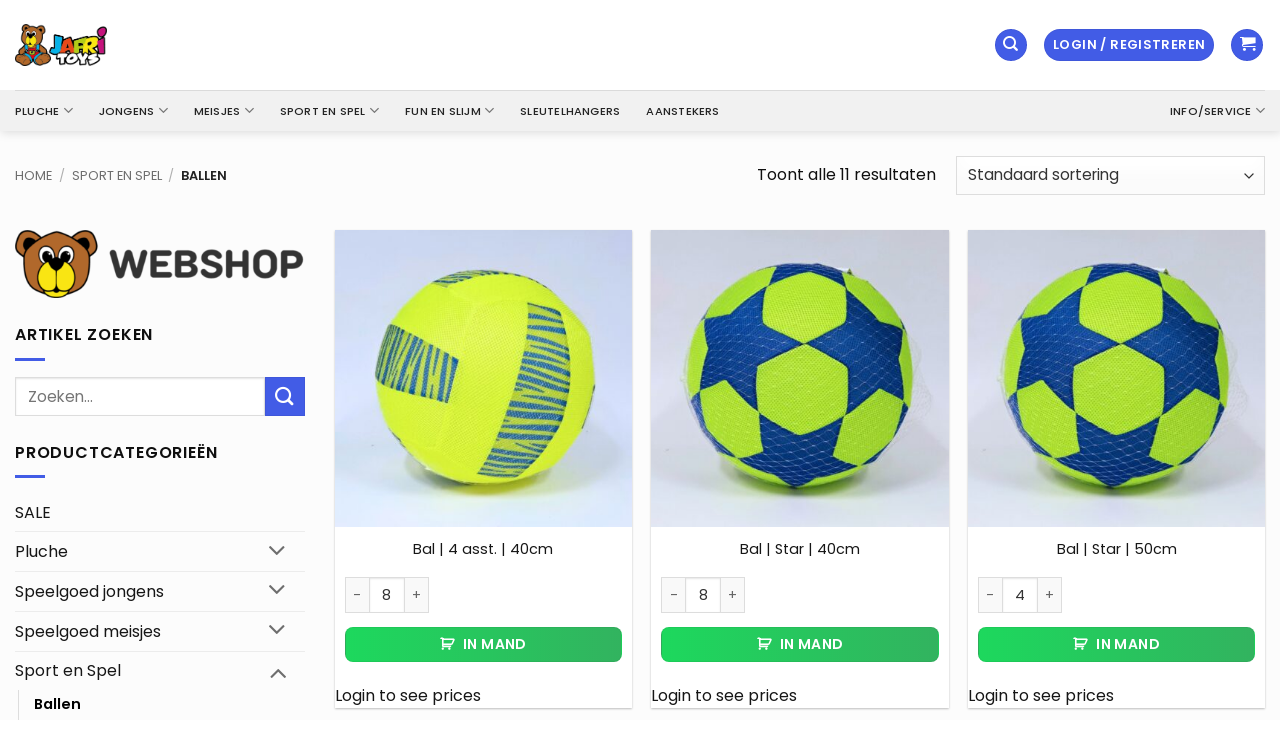

--- FILE ---
content_type: text/html; charset=UTF-8
request_url: https://jafritoys.nl/product-category/ballen/
body_size: 29573
content:
<!DOCTYPE html>
<html lang="nl-NL" class="loading-site no-js">
<head>
	<meta charset="UTF-8" />
	<link rel="profile" href="http://gmpg.org/xfn/11" />
	<link rel="pingback" href="https://jafritoys.nl/xmlrpc.php" />

	<script>(function(html){html.className = html.className.replace(/\bno-js\b/,'js')})(document.documentElement);</script>
<meta name='robots' content='index, follow, max-image-preview:large, max-snippet:-1, max-video-preview:-1' />
<meta name="viewport" content="width=device-width, initial-scale=1" />
	<!-- This site is optimized with the Yoast SEO plugin v26.7 - https://yoast.com/wordpress/plugins/seo/ -->
	<title>Ballen | Jafri Toys</title>
	<link rel="canonical" href="https://jafritoys.nl/product-category/sport-en-spel/ballen/" />
	<meta property="og:locale" content="nl_NL" />
	<meta property="og:type" content="article" />
	<meta property="og:title" content="Ballen | Jafri Toys" />
	<meta property="og:url" content="https://jafritoys.nl/product-category/sport-en-spel/ballen/" />
	<meta property="og:site_name" content="Jafri Toys" />
	<meta property="og:image" content="https://jafritoys.nl/wp-content/uploads/3-3.jpg" />
	<meta property="og:image:width" content="1200" />
	<meta property="og:image:height" content="675" />
	<meta property="og:image:type" content="image/jpeg" />
	<meta name="twitter:card" content="summary_large_image" />
	<script type="application/ld+json" class="yoast-schema-graph">{"@context":"https://schema.org","@graph":[{"@type":"CollectionPage","@id":"https://jafritoys.nl/product-category/sport-en-spel/ballen/","url":"https://jafritoys.nl/product-category/sport-en-spel/ballen/","name":"Ballen | Jafri Toys","isPartOf":{"@id":"https://jafritoys.nl/#website"},"primaryImageOfPage":{"@id":"https://jafritoys.nl/product-category/sport-en-spel/ballen/#primaryimage"},"image":{"@id":"https://jafritoys.nl/product-category/sport-en-spel/ballen/#primaryimage"},"thumbnailUrl":"https://jafritoys.nl/wp-content/uploads/BAL-MIX-4.jpg","breadcrumb":{"@id":"https://jafritoys.nl/product-category/sport-en-spel/ballen/#breadcrumb"},"inLanguage":"nl-NL"},{"@type":"ImageObject","inLanguage":"nl-NL","@id":"https://jafritoys.nl/product-category/sport-en-spel/ballen/#primaryimage","url":"https://jafritoys.nl/wp-content/uploads/BAL-MIX-4.jpg","contentUrl":"https://jafritoys.nl/wp-content/uploads/BAL-MIX-4.jpg","width":1500,"height":1500},{"@type":"BreadcrumbList","@id":"https://jafritoys.nl/product-category/sport-en-spel/ballen/#breadcrumb","itemListElement":[{"@type":"ListItem","position":1,"name":"Home","item":"https://jafritoys.nl/"},{"@type":"ListItem","position":2,"name":"Sport en Spel","item":"https://jafritoys.nl/product-category/sport-en-spel/"},{"@type":"ListItem","position":3,"name":"Ballen"}]},{"@type":"WebSite","@id":"https://jafritoys.nl/#website","url":"https://jafritoys.nl/","name":"Jafritoys B.V. | Groothandel in Pluche knuffels en Speelgoed!","description":"Pluche knuffels en Speelgoed Groothandel Almelo","publisher":{"@id":"https://jafritoys.nl/#organization"},"alternateName":"Jafri Toys","potentialAction":[{"@type":"SearchAction","target":{"@type":"EntryPoint","urlTemplate":"https://jafritoys.nl/?s={search_term_string}"},"query-input":{"@type":"PropertyValueSpecification","valueRequired":true,"valueName":"search_term_string"}}],"inLanguage":"nl-NL"},{"@type":"Organization","@id":"https://jafritoys.nl/#organization","name":"Jafri Toys B.V.","alternateName":"Jafritoys","url":"https://jafritoys.nl/","logo":{"@type":"ImageObject","inLanguage":"nl-NL","@id":"https://jafritoys.nl/#/schema/logo/image/","url":"https://jafritoys.nl/wp-content/uploads/jafritoys_logo_socials.jpg","contentUrl":"https://jafritoys.nl/wp-content/uploads/jafritoys_logo_socials.jpg","width":1080,"height":1080,"caption":"Jafri Toys B.V."},"image":{"@id":"https://jafritoys.nl/#/schema/logo/image/"},"sameAs":["https://www.facebook.com/Jafritoys"]}]}</script>
	<!-- / Yoast SEO plugin. -->


<link rel='dns-prefetch' href='//www.google.com' />
<link rel='prefetch' href='https://jafritoys.nl/wp-content/themes/flatsome/assets/js/flatsome.js?ver=e2eddd6c228105dac048' />
<link rel='prefetch' href='https://jafritoys.nl/wp-content/themes/flatsome/assets/js/chunk.slider.js?ver=3.20.4' />
<link rel='prefetch' href='https://jafritoys.nl/wp-content/themes/flatsome/assets/js/chunk.popups.js?ver=3.20.4' />
<link rel='prefetch' href='https://jafritoys.nl/wp-content/themes/flatsome/assets/js/chunk.tooltips.js?ver=3.20.4' />
<link rel='prefetch' href='https://jafritoys.nl/wp-content/themes/flatsome/assets/js/woocommerce.js?ver=1c9be63d628ff7c3ff4c' />
<link rel="alternate" type="application/rss+xml" title="Jafri Toys &raquo; feed" href="https://jafritoys.nl/feed/" />
<link rel="alternate" type="application/rss+xml" title="Jafri Toys &raquo; reacties feed" href="https://jafritoys.nl/comments/feed/" />
<link rel="alternate" type="application/rss+xml" title="Jafri Toys &raquo; Ballen Categorie feed" href="https://jafritoys.nl/product-category/sport-en-spel/ballen/feed/" />
<style id='wp-img-auto-sizes-contain-inline-css' type='text/css'>
img:is([sizes=auto i],[sizes^="auto," i]){contain-intrinsic-size:3000px 1500px}
/*# sourceURL=wp-img-auto-sizes-contain-inline-css */
</style>
<link rel='stylesheet' id='afadvfront-css-css' href='https://jafritoys.nl/wp-content/plugins/advanced-product-quantity/assets/css/afadvfrontstyle.css?ver=1.0' type='text/css' media='all' />
<link rel='stylesheet' id='afreg-front-css-css' href='https://jafritoys.nl/wp-content/plugins/user-registration-plugin-for-woocommerce/front/css/afreg_front.css?ver=1.0' type='text/css' media='all' />
<link rel='stylesheet' id='color-spectrum-css-css' href='https://jafritoys.nl/wp-content/plugins/user-registration-plugin-for-woocommerce/front/css/afreg_color_spectrum.css?ver=1.0' type='text/css' media='all' />
<style id='wp-emoji-styles-inline-css' type='text/css'>

	img.wp-smiley, img.emoji {
		display: inline !important;
		border: none !important;
		box-shadow: none !important;
		height: 1em !important;
		width: 1em !important;
		margin: 0 0.07em !important;
		vertical-align: -0.1em !important;
		background: none !important;
		padding: 0 !important;
	}
/*# sourceURL=wp-emoji-styles-inline-css */
</style>
<style id='wp-block-library-inline-css' type='text/css'>
:root{--wp-block-synced-color:#7a00df;--wp-block-synced-color--rgb:122,0,223;--wp-bound-block-color:var(--wp-block-synced-color);--wp-editor-canvas-background:#ddd;--wp-admin-theme-color:#007cba;--wp-admin-theme-color--rgb:0,124,186;--wp-admin-theme-color-darker-10:#006ba1;--wp-admin-theme-color-darker-10--rgb:0,107,160.5;--wp-admin-theme-color-darker-20:#005a87;--wp-admin-theme-color-darker-20--rgb:0,90,135;--wp-admin-border-width-focus:2px}@media (min-resolution:192dpi){:root{--wp-admin-border-width-focus:1.5px}}.wp-element-button{cursor:pointer}:root .has-very-light-gray-background-color{background-color:#eee}:root .has-very-dark-gray-background-color{background-color:#313131}:root .has-very-light-gray-color{color:#eee}:root .has-very-dark-gray-color{color:#313131}:root .has-vivid-green-cyan-to-vivid-cyan-blue-gradient-background{background:linear-gradient(135deg,#00d084,#0693e3)}:root .has-purple-crush-gradient-background{background:linear-gradient(135deg,#34e2e4,#4721fb 50%,#ab1dfe)}:root .has-hazy-dawn-gradient-background{background:linear-gradient(135deg,#faaca8,#dad0ec)}:root .has-subdued-olive-gradient-background{background:linear-gradient(135deg,#fafae1,#67a671)}:root .has-atomic-cream-gradient-background{background:linear-gradient(135deg,#fdd79a,#004a59)}:root .has-nightshade-gradient-background{background:linear-gradient(135deg,#330968,#31cdcf)}:root .has-midnight-gradient-background{background:linear-gradient(135deg,#020381,#2874fc)}:root{--wp--preset--font-size--normal:16px;--wp--preset--font-size--huge:42px}.has-regular-font-size{font-size:1em}.has-larger-font-size{font-size:2.625em}.has-normal-font-size{font-size:var(--wp--preset--font-size--normal)}.has-huge-font-size{font-size:var(--wp--preset--font-size--huge)}.has-text-align-center{text-align:center}.has-text-align-left{text-align:left}.has-text-align-right{text-align:right}.has-fit-text{white-space:nowrap!important}#end-resizable-editor-section{display:none}.aligncenter{clear:both}.items-justified-left{justify-content:flex-start}.items-justified-center{justify-content:center}.items-justified-right{justify-content:flex-end}.items-justified-space-between{justify-content:space-between}.screen-reader-text{border:0;clip-path:inset(50%);height:1px;margin:-1px;overflow:hidden;padding:0;position:absolute;width:1px;word-wrap:normal!important}.screen-reader-text:focus{background-color:#ddd;clip-path:none;color:#444;display:block;font-size:1em;height:auto;left:5px;line-height:normal;padding:15px 23px 14px;text-decoration:none;top:5px;width:auto;z-index:100000}html :where(.has-border-color){border-style:solid}html :where([style*=border-top-color]){border-top-style:solid}html :where([style*=border-right-color]){border-right-style:solid}html :where([style*=border-bottom-color]){border-bottom-style:solid}html :where([style*=border-left-color]){border-left-style:solid}html :where([style*=border-width]){border-style:solid}html :where([style*=border-top-width]){border-top-style:solid}html :where([style*=border-right-width]){border-right-style:solid}html :where([style*=border-bottom-width]){border-bottom-style:solid}html :where([style*=border-left-width]){border-left-style:solid}html :where(img[class*=wp-image-]){height:auto;max-width:100%}:where(figure){margin:0 0 1em}html :where(.is-position-sticky){--wp-admin--admin-bar--position-offset:var(--wp-admin--admin-bar--height,0px)}@media screen and (max-width:600px){html :where(.is-position-sticky){--wp-admin--admin-bar--position-offset:0px}}

/*# sourceURL=wp-block-library-inline-css */
</style><link rel='stylesheet' id='wc-blocks-style-css' href='https://jafritoys.nl/wp-content/plugins/woocommerce/assets/client/blocks/wc-blocks.css?ver=wc-10.4.3' type='text/css' media='all' />
<style id='global-styles-inline-css' type='text/css'>
:root{--wp--preset--aspect-ratio--square: 1;--wp--preset--aspect-ratio--4-3: 4/3;--wp--preset--aspect-ratio--3-4: 3/4;--wp--preset--aspect-ratio--3-2: 3/2;--wp--preset--aspect-ratio--2-3: 2/3;--wp--preset--aspect-ratio--16-9: 16/9;--wp--preset--aspect-ratio--9-16: 9/16;--wp--preset--color--black: #000000;--wp--preset--color--cyan-bluish-gray: #abb8c3;--wp--preset--color--white: #ffffff;--wp--preset--color--pale-pink: #f78da7;--wp--preset--color--vivid-red: #cf2e2e;--wp--preset--color--luminous-vivid-orange: #ff6900;--wp--preset--color--luminous-vivid-amber: #fcb900;--wp--preset--color--light-green-cyan: #7bdcb5;--wp--preset--color--vivid-green-cyan: #00d084;--wp--preset--color--pale-cyan-blue: #8ed1fc;--wp--preset--color--vivid-cyan-blue: #0693e3;--wp--preset--color--vivid-purple: #9b51e0;--wp--preset--color--primary: #425ce6;--wp--preset--color--secondary: #425ce6;--wp--preset--color--success: #1dd85d;--wp--preset--color--alert: #dd3333;--wp--preset--gradient--vivid-cyan-blue-to-vivid-purple: linear-gradient(135deg,rgb(6,147,227) 0%,rgb(155,81,224) 100%);--wp--preset--gradient--light-green-cyan-to-vivid-green-cyan: linear-gradient(135deg,rgb(122,220,180) 0%,rgb(0,208,130) 100%);--wp--preset--gradient--luminous-vivid-amber-to-luminous-vivid-orange: linear-gradient(135deg,rgb(252,185,0) 0%,rgb(255,105,0) 100%);--wp--preset--gradient--luminous-vivid-orange-to-vivid-red: linear-gradient(135deg,rgb(255,105,0) 0%,rgb(207,46,46) 100%);--wp--preset--gradient--very-light-gray-to-cyan-bluish-gray: linear-gradient(135deg,rgb(238,238,238) 0%,rgb(169,184,195) 100%);--wp--preset--gradient--cool-to-warm-spectrum: linear-gradient(135deg,rgb(74,234,220) 0%,rgb(151,120,209) 20%,rgb(207,42,186) 40%,rgb(238,44,130) 60%,rgb(251,105,98) 80%,rgb(254,248,76) 100%);--wp--preset--gradient--blush-light-purple: linear-gradient(135deg,rgb(255,206,236) 0%,rgb(152,150,240) 100%);--wp--preset--gradient--blush-bordeaux: linear-gradient(135deg,rgb(254,205,165) 0%,rgb(254,45,45) 50%,rgb(107,0,62) 100%);--wp--preset--gradient--luminous-dusk: linear-gradient(135deg,rgb(255,203,112) 0%,rgb(199,81,192) 50%,rgb(65,88,208) 100%);--wp--preset--gradient--pale-ocean: linear-gradient(135deg,rgb(255,245,203) 0%,rgb(182,227,212) 50%,rgb(51,167,181) 100%);--wp--preset--gradient--electric-grass: linear-gradient(135deg,rgb(202,248,128) 0%,rgb(113,206,126) 100%);--wp--preset--gradient--midnight: linear-gradient(135deg,rgb(2,3,129) 0%,rgb(40,116,252) 100%);--wp--preset--font-size--small: 13px;--wp--preset--font-size--medium: 20px;--wp--preset--font-size--large: 36px;--wp--preset--font-size--x-large: 42px;--wp--preset--spacing--20: 0.44rem;--wp--preset--spacing--30: 0.67rem;--wp--preset--spacing--40: 1rem;--wp--preset--spacing--50: 1.5rem;--wp--preset--spacing--60: 2.25rem;--wp--preset--spacing--70: 3.38rem;--wp--preset--spacing--80: 5.06rem;--wp--preset--shadow--natural: 6px 6px 9px rgba(0, 0, 0, 0.2);--wp--preset--shadow--deep: 12px 12px 50px rgba(0, 0, 0, 0.4);--wp--preset--shadow--sharp: 6px 6px 0px rgba(0, 0, 0, 0.2);--wp--preset--shadow--outlined: 6px 6px 0px -3px rgb(255, 255, 255), 6px 6px rgb(0, 0, 0);--wp--preset--shadow--crisp: 6px 6px 0px rgb(0, 0, 0);}:where(body) { margin: 0; }.wp-site-blocks > .alignleft { float: left; margin-right: 2em; }.wp-site-blocks > .alignright { float: right; margin-left: 2em; }.wp-site-blocks > .aligncenter { justify-content: center; margin-left: auto; margin-right: auto; }:where(.is-layout-flex){gap: 0.5em;}:where(.is-layout-grid){gap: 0.5em;}.is-layout-flow > .alignleft{float: left;margin-inline-start: 0;margin-inline-end: 2em;}.is-layout-flow > .alignright{float: right;margin-inline-start: 2em;margin-inline-end: 0;}.is-layout-flow > .aligncenter{margin-left: auto !important;margin-right: auto !important;}.is-layout-constrained > .alignleft{float: left;margin-inline-start: 0;margin-inline-end: 2em;}.is-layout-constrained > .alignright{float: right;margin-inline-start: 2em;margin-inline-end: 0;}.is-layout-constrained > .aligncenter{margin-left: auto !important;margin-right: auto !important;}.is-layout-constrained > :where(:not(.alignleft):not(.alignright):not(.alignfull)){margin-left: auto !important;margin-right: auto !important;}body .is-layout-flex{display: flex;}.is-layout-flex{flex-wrap: wrap;align-items: center;}.is-layout-flex > :is(*, div){margin: 0;}body .is-layout-grid{display: grid;}.is-layout-grid > :is(*, div){margin: 0;}body{padding-top: 0px;padding-right: 0px;padding-bottom: 0px;padding-left: 0px;}a:where(:not(.wp-element-button)){text-decoration: none;}:root :where(.wp-element-button, .wp-block-button__link){background-color: #32373c;border-width: 0;color: #fff;font-family: inherit;font-size: inherit;font-style: inherit;font-weight: inherit;letter-spacing: inherit;line-height: inherit;padding-top: calc(0.667em + 2px);padding-right: calc(1.333em + 2px);padding-bottom: calc(0.667em + 2px);padding-left: calc(1.333em + 2px);text-decoration: none;text-transform: inherit;}.has-black-color{color: var(--wp--preset--color--black) !important;}.has-cyan-bluish-gray-color{color: var(--wp--preset--color--cyan-bluish-gray) !important;}.has-white-color{color: var(--wp--preset--color--white) !important;}.has-pale-pink-color{color: var(--wp--preset--color--pale-pink) !important;}.has-vivid-red-color{color: var(--wp--preset--color--vivid-red) !important;}.has-luminous-vivid-orange-color{color: var(--wp--preset--color--luminous-vivid-orange) !important;}.has-luminous-vivid-amber-color{color: var(--wp--preset--color--luminous-vivid-amber) !important;}.has-light-green-cyan-color{color: var(--wp--preset--color--light-green-cyan) !important;}.has-vivid-green-cyan-color{color: var(--wp--preset--color--vivid-green-cyan) !important;}.has-pale-cyan-blue-color{color: var(--wp--preset--color--pale-cyan-blue) !important;}.has-vivid-cyan-blue-color{color: var(--wp--preset--color--vivid-cyan-blue) !important;}.has-vivid-purple-color{color: var(--wp--preset--color--vivid-purple) !important;}.has-primary-color{color: var(--wp--preset--color--primary) !important;}.has-secondary-color{color: var(--wp--preset--color--secondary) !important;}.has-success-color{color: var(--wp--preset--color--success) !important;}.has-alert-color{color: var(--wp--preset--color--alert) !important;}.has-black-background-color{background-color: var(--wp--preset--color--black) !important;}.has-cyan-bluish-gray-background-color{background-color: var(--wp--preset--color--cyan-bluish-gray) !important;}.has-white-background-color{background-color: var(--wp--preset--color--white) !important;}.has-pale-pink-background-color{background-color: var(--wp--preset--color--pale-pink) !important;}.has-vivid-red-background-color{background-color: var(--wp--preset--color--vivid-red) !important;}.has-luminous-vivid-orange-background-color{background-color: var(--wp--preset--color--luminous-vivid-orange) !important;}.has-luminous-vivid-amber-background-color{background-color: var(--wp--preset--color--luminous-vivid-amber) !important;}.has-light-green-cyan-background-color{background-color: var(--wp--preset--color--light-green-cyan) !important;}.has-vivid-green-cyan-background-color{background-color: var(--wp--preset--color--vivid-green-cyan) !important;}.has-pale-cyan-blue-background-color{background-color: var(--wp--preset--color--pale-cyan-blue) !important;}.has-vivid-cyan-blue-background-color{background-color: var(--wp--preset--color--vivid-cyan-blue) !important;}.has-vivid-purple-background-color{background-color: var(--wp--preset--color--vivid-purple) !important;}.has-primary-background-color{background-color: var(--wp--preset--color--primary) !important;}.has-secondary-background-color{background-color: var(--wp--preset--color--secondary) !important;}.has-success-background-color{background-color: var(--wp--preset--color--success) !important;}.has-alert-background-color{background-color: var(--wp--preset--color--alert) !important;}.has-black-border-color{border-color: var(--wp--preset--color--black) !important;}.has-cyan-bluish-gray-border-color{border-color: var(--wp--preset--color--cyan-bluish-gray) !important;}.has-white-border-color{border-color: var(--wp--preset--color--white) !important;}.has-pale-pink-border-color{border-color: var(--wp--preset--color--pale-pink) !important;}.has-vivid-red-border-color{border-color: var(--wp--preset--color--vivid-red) !important;}.has-luminous-vivid-orange-border-color{border-color: var(--wp--preset--color--luminous-vivid-orange) !important;}.has-luminous-vivid-amber-border-color{border-color: var(--wp--preset--color--luminous-vivid-amber) !important;}.has-light-green-cyan-border-color{border-color: var(--wp--preset--color--light-green-cyan) !important;}.has-vivid-green-cyan-border-color{border-color: var(--wp--preset--color--vivid-green-cyan) !important;}.has-pale-cyan-blue-border-color{border-color: var(--wp--preset--color--pale-cyan-blue) !important;}.has-vivid-cyan-blue-border-color{border-color: var(--wp--preset--color--vivid-cyan-blue) !important;}.has-vivid-purple-border-color{border-color: var(--wp--preset--color--vivid-purple) !important;}.has-primary-border-color{border-color: var(--wp--preset--color--primary) !important;}.has-secondary-border-color{border-color: var(--wp--preset--color--secondary) !important;}.has-success-border-color{border-color: var(--wp--preset--color--success) !important;}.has-alert-border-color{border-color: var(--wp--preset--color--alert) !important;}.has-vivid-cyan-blue-to-vivid-purple-gradient-background{background: var(--wp--preset--gradient--vivid-cyan-blue-to-vivid-purple) !important;}.has-light-green-cyan-to-vivid-green-cyan-gradient-background{background: var(--wp--preset--gradient--light-green-cyan-to-vivid-green-cyan) !important;}.has-luminous-vivid-amber-to-luminous-vivid-orange-gradient-background{background: var(--wp--preset--gradient--luminous-vivid-amber-to-luminous-vivid-orange) !important;}.has-luminous-vivid-orange-to-vivid-red-gradient-background{background: var(--wp--preset--gradient--luminous-vivid-orange-to-vivid-red) !important;}.has-very-light-gray-to-cyan-bluish-gray-gradient-background{background: var(--wp--preset--gradient--very-light-gray-to-cyan-bluish-gray) !important;}.has-cool-to-warm-spectrum-gradient-background{background: var(--wp--preset--gradient--cool-to-warm-spectrum) !important;}.has-blush-light-purple-gradient-background{background: var(--wp--preset--gradient--blush-light-purple) !important;}.has-blush-bordeaux-gradient-background{background: var(--wp--preset--gradient--blush-bordeaux) !important;}.has-luminous-dusk-gradient-background{background: var(--wp--preset--gradient--luminous-dusk) !important;}.has-pale-ocean-gradient-background{background: var(--wp--preset--gradient--pale-ocean) !important;}.has-electric-grass-gradient-background{background: var(--wp--preset--gradient--electric-grass) !important;}.has-midnight-gradient-background{background: var(--wp--preset--gradient--midnight) !important;}.has-small-font-size{font-size: var(--wp--preset--font-size--small) !important;}.has-medium-font-size{font-size: var(--wp--preset--font-size--medium) !important;}.has-large-font-size{font-size: var(--wp--preset--font-size--large) !important;}.has-x-large-font-size{font-size: var(--wp--preset--font-size--x-large) !important;}
/*# sourceURL=global-styles-inline-css */
</style>

<link rel='stylesheet' id='wp-components-css' href='https://jafritoys.nl/wp-includes/css/dist/components/style.min.css?ver=6.9' type='text/css' media='all' />
<link rel='stylesheet' id='wp-preferences-css' href='https://jafritoys.nl/wp-includes/css/dist/preferences/style.min.css?ver=6.9' type='text/css' media='all' />
<link rel='stylesheet' id='wp-block-editor-css' href='https://jafritoys.nl/wp-includes/css/dist/block-editor/style.min.css?ver=6.9' type='text/css' media='all' />
<link rel='stylesheet' id='popup-maker-block-library-style-css' href='https://jafritoys.nl/wp-content/plugins/popup-maker/dist/packages/block-library-style.css?ver=dbea705cfafe089d65f1' type='text/css' media='all' />
<link rel='stylesheet' id='contact-form-7-css' href='https://jafritoys.nl/wp-content/plugins/contact-form-7/includes/css/styles.css?ver=6.1.4' type='text/css' media='all' />
<link rel='stylesheet' id='pop_up-css' href='https://jafritoys.nl/wp-content/plugins/hide-price-until-login/assets/css/pop_up.css?ver=6.9' type='text/css' media='all' />
<style id='woocommerce-inline-inline-css' type='text/css'>
.woocommerce form .form-row .required { visibility: visible; }
/*# sourceURL=woocommerce-inline-inline-css */
</style>
<link rel='stylesheet' id='yith-wcan-shortcodes-css' href='https://jafritoys.nl/wp-content/plugins/yith-woocommerce-ajax-navigation/assets/css/shortcodes.css?ver=5.16.0' type='text/css' media='all' />
<style id='yith-wcan-shortcodes-inline-css' type='text/css'>
:root{
	--yith-wcan-filters_colors_titles: #434343;
	--yith-wcan-filters_colors_background: #FFFFFF;
	--yith-wcan-filters_colors_accent: #A7144C;
	--yith-wcan-filters_colors_accent_r: 167;
	--yith-wcan-filters_colors_accent_g: 20;
	--yith-wcan-filters_colors_accent_b: 76;
	--yith-wcan-color_swatches_border_radius: 100%;
	--yith-wcan-color_swatches_size: 30px;
	--yith-wcan-labels_style_background: #FFFFFF;
	--yith-wcan-labels_style_background_hover: #A7144C;
	--yith-wcan-labels_style_background_active: #A7144C;
	--yith-wcan-labels_style_text: #434343;
	--yith-wcan-labels_style_text_hover: #FFFFFF;
	--yith-wcan-labels_style_text_active: #FFFFFF;
	--yith-wcan-anchors_style_text: #434343;
	--yith-wcan-anchors_style_text_hover: #A7144C;
	--yith-wcan-anchors_style_text_active: #A7144C;
}
/*# sourceURL=yith-wcan-shortcodes-inline-css */
</style>
<link rel='stylesheet' id='mollie-applepaydirect-css' href='https://jafritoys.nl/wp-content/plugins/mollie-payments-for-woocommerce/public/css/mollie-applepaydirect.min.css?ver=1768820234' type='text/css' media='screen' />
<link rel='stylesheet' id='wc-custom-add-to-cart-css' href='https://jafritoys.nl/wp-content/plugins/woo-custom-add-to-cart-button/assets/css/wc-custom-add-to-cart.min.css?ver=1.2.6' type='text/css' media='all' />
<link rel='stylesheet' id='flatsome-swatches-frontend-css' href='https://jafritoys.nl/wp-content/themes/flatsome/assets/css/extensions/flatsome-swatches-frontend.css?ver=3.20.4' type='text/css' media='all' />
<link rel='stylesheet' id='flatsome-main-css' href='https://jafritoys.nl/wp-content/themes/flatsome/assets/css/flatsome.css?ver=3.20.4' type='text/css' media='all' />
<style id='flatsome-main-inline-css' type='text/css'>
@font-face {
				font-family: "fl-icons";
				font-display: block;
				src: url(https://jafritoys.nl/wp-content/themes/flatsome/assets/css/icons/fl-icons.eot?v=3.20.4);
				src:
					url(https://jafritoys.nl/wp-content/themes/flatsome/assets/css/icons/fl-icons.eot#iefix?v=3.20.4) format("embedded-opentype"),
					url(https://jafritoys.nl/wp-content/themes/flatsome/assets/css/icons/fl-icons.woff2?v=3.20.4) format("woff2"),
					url(https://jafritoys.nl/wp-content/themes/flatsome/assets/css/icons/fl-icons.ttf?v=3.20.4) format("truetype"),
					url(https://jafritoys.nl/wp-content/themes/flatsome/assets/css/icons/fl-icons.woff?v=3.20.4) format("woff"),
					url(https://jafritoys.nl/wp-content/themes/flatsome/assets/css/icons/fl-icons.svg?v=3.20.4#fl-icons) format("svg");
			}
/*# sourceURL=flatsome-main-inline-css */
</style>
<link rel='stylesheet' id='flatsome-shop-css' href='https://jafritoys.nl/wp-content/themes/flatsome/assets/css/flatsome-shop.css?ver=3.20.4' type='text/css' media='all' />
<script type="text/javascript" src="https://jafritoys.nl/wp-includes/js/jquery/jquery.min.js?ver=3.7.1" id="jquery-core-js"></script>
<script type="text/javascript" src="https://jafritoys.nl/wp-includes/js/jquery/jquery-migrate.min.js?ver=3.4.1" id="jquery-migrate-js"></script>
<script type="text/javascript" src="https://jafritoys.nl/wp-content/plugins/advanced-product-quantity/assets/js/afadvfront.js?ver=1.0" id="afadvfront-js-js"></script>
<script type="text/javascript" src="https://jafritoys.nl/wp-content/plugins/user-registration-plugin-for-woocommerce/front/js/afreg_front.js?ver=1.0" id="afreg-front-js-js"></script>
<script type="text/javascript" src="https://jafritoys.nl/wp-content/plugins/user-registration-plugin-for-woocommerce/front/js/afreg_color_spectrum.js?ver=1.0" id="color-spectrum-js-js"></script>
<script type="text/javascript" src="//www.google.com/recaptcha/api.js?ver=1.0" id="Google reCaptcha JS-js"></script>
<script type="text/javascript" src="https://jafritoys.nl/wp-content/plugins/woocommerce/assets/js/jquery-blockui/jquery.blockUI.min.js?ver=2.7.0-wc.10.4.3" id="wc-jquery-blockui-js" data-wp-strategy="defer"></script>
<script type="text/javascript" src="https://jafritoys.nl/wp-content/plugins/woocommerce/assets/js/js-cookie/js.cookie.min.js?ver=2.1.4-wc.10.4.3" id="wc-js-cookie-js" data-wp-strategy="defer"></script>
<script type="text/javascript" id="WCPAY_ASSETS-js-extra">
/* <![CDATA[ */
var wcpayAssets = {"url":"https://jafritoys.nl/wp-content/plugins/woocommerce-payments/dist/"};
//# sourceURL=WCPAY_ASSETS-js-extra
/* ]]> */
</script>
<link rel="https://api.w.org/" href="https://jafritoys.nl/wp-json/" /><link rel="alternate" title="JSON" type="application/json" href="https://jafritoys.nl/wp-json/wp/v2/product_cat/151" /><link rel="EditURI" type="application/rsd+xml" title="RSD" href="https://jafritoys.nl/xmlrpc.php?rsd" />
<meta name="generator" content="WPML ver:4.8.6 stt:37;" />
<!-- start Simple Custom CSS and JS -->
<!-- Google tag (gtag.js) -->
<script async src="https://www.googletagmanager.com/gtag/js?id=G-VNBG4HXZRX"></script>
<script>
  window.dataLayer = window.dataLayer || [];
  function gtag(){dataLayer.push(arguments);}
  gtag('js', new Date());

  gtag('config', 'G-VNBG4HXZRX');
</script><!-- end Simple Custom CSS and JS -->
<!-- start Simple Custom CSS and JS -->
<style type="text/css">
/* Maak de 'Toevoegen aan winkelwagen'-knop afgerond */
.woocommerce ul.products li.product .button,
.single_add_to_cart_button,
.add_to_cart_button {
  border-radius: 8px !important;
	  background: linear-gradient(90deg, #1dd85d, #32b35f); /* Groen verloop */
  color: #fff !important;
}
</style>
<!-- end Simple Custom CSS and JS -->
	<noscript><style>.woocommerce-product-gallery{ opacity: 1 !important; }</style></noscript>
	<link rel="icon" href="https://jafritoys.nl/wp-content/uploads/2023/11/cropped-jafri-toys-site-logo-rond-32x32.png" sizes="32x32" />
<link rel="icon" href="https://jafritoys.nl/wp-content/uploads/2023/11/cropped-jafri-toys-site-logo-rond-192x192.png" sizes="192x192" />
<link rel="apple-touch-icon" href="https://jafritoys.nl/wp-content/uploads/2023/11/cropped-jafri-toys-site-logo-rond-180x180.png" />
<meta name="msapplication-TileImage" content="https://jafritoys.nl/wp-content/uploads/2023/11/cropped-jafri-toys-site-logo-rond-270x270.png" />
<style id="custom-css" type="text/css">:root {--primary-color: #425ce6;--fs-color-primary: #425ce6;--fs-color-secondary: #425ce6;--fs-color-success: #1dd85d;--fs-color-alert: #dd3333;--fs-color-base: #0f0f0f;--fs-experimental-link-color: #161616;--fs-experimental-link-color-hover: #425ce6;}.tooltipster-base {--tooltip-color: #ffffff;--tooltip-bg-color: #000000;}.off-canvas-right .mfp-content, .off-canvas-left .mfp-content {--drawer-width: 320px;}.off-canvas .mfp-content.off-canvas-cart {--drawer-width: 360px;}.container-width, .full-width .ubermenu-nav, .container, .row{max-width: 1410px}.row.row-collapse{max-width: 1380px}.row.row-small{max-width: 1402.5px}.row.row-large{max-width: 1440px}body.framed, body.framed header, body.framed .header-wrapper, body.boxed, body.boxed header, body.boxed .header-wrapper, body.boxed .is-sticky-section{ max-width: 2560px}.sticky-add-to-cart--active, #wrapper,#main,#main.dark{background-color: #fcfcfc}.header-main{height: 90px}#logo img{max-height: 90px}#logo{width:92px;}#logo img{padding:18px 0;}#logo a{max-width:100px;}.stuck #logo img{padding:20px 0;}.header-bottom{min-height: 41px}.header-top{min-height: 25px}.transparent .header-main{height: 90px}.transparent #logo img{max-height: 90px}.has-transparent + .page-title:first-of-type,.has-transparent + #main > .page-title,.has-transparent + #main > div > .page-title,.has-transparent + #main .page-header-wrapper:first-of-type .page-title{padding-top: 170px;}.header.show-on-scroll,.stuck .header-main{height:99px!important}.stuck #logo img{max-height: 99px!important}.search-form{ width: 32%;}.header-bg-color {background-color: #ffffff}.header-bottom {background-color: #f1f1f1}.top-bar-nav > li > a{line-height: 16px }.stuck .header-main .nav > li > a{line-height: 76px }.header-bottom-nav > li > a{line-height: 20px }@media (max-width: 549px) {.header-main{height: 101px}#logo img{max-height: 101px}}.main-menu-overlay{background-color: #ffffff}.nav-dropdown{border-radius:5px}.nav-dropdown{font-size:100%}.nav-dropdown-has-arrow li.has-dropdown:after{border-bottom-color: #ffffff;}.nav .nav-dropdown{background-color: #ffffff}.header-top{background-color:#F7F7F7!important;}h1,h2,h3,h4,h5,h6,.heading-font{color: #000000;}body{font-size: 100%;}@media screen and (max-width: 549px){body{font-size: 90%;}}body{font-family: Poppins, sans-serif;}body {font-weight: 400;font-style: normal;}.nav > li > a {font-family: Poppins, sans-serif;}.mobile-sidebar-levels-2 .nav > li > ul > li > a {font-family: Poppins, sans-serif;}.nav > li > a,.mobile-sidebar-levels-2 .nav > li > ul > li > a {font-weight: 500;font-style: normal;}h1,h2,h3,h4,h5,h6,.heading-font, .off-canvas-center .nav-sidebar.nav-vertical > li > a{font-family: Poppins, sans-serif;}h1,h2,h3,h4,h5,h6,.heading-font,.banner h1,.banner h2 {font-weight: 600;font-style: normal;}.alt-font{font-family: "Dancing Script", sans-serif;}.alt-font {font-weight: 400!important;font-style: normal!important;}.header:not(.transparent) .header-bottom-nav.nav > li > a{color: #232323;}.header:not(.transparent) .header-bottom-nav.nav > li > a:hover,.header:not(.transparent) .header-bottom-nav.nav > li.active > a,.header:not(.transparent) .header-bottom-nav.nav > li.current > a,.header:not(.transparent) .header-bottom-nav.nav > li > a.active,.header:not(.transparent) .header-bottom-nav.nav > li > a.current{color: #1d38bd;}.header-bottom-nav.nav-line-bottom > li > a:before,.header-bottom-nav.nav-line-grow > li > a:before,.header-bottom-nav.nav-line > li > a:before,.header-bottom-nav.nav-box > li > a:hover,.header-bottom-nav.nav-box > li.active > a,.header-bottom-nav.nav-pills > li > a:hover,.header-bottom-nav.nav-pills > li.active > a{color:#FFF!important;background-color: #1d38bd;}.widget:where(:not(.widget_shopping_cart)) a{color: #161616;}.widget:where(:not(.widget_shopping_cart)) a:hover{color: #425ce6;}.widget .tagcloud a:hover{border-color: #425ce6; background-color: #425ce6;}.is-divider{background-color: #425ce6;}.shop-page-title.featured-title .title-overlay{background-color: rgba(255,255,255,0);}.current .breadcrumb-step, [data-icon-label]:after, .button#place_order,.button.checkout,.checkout-button,.single_add_to_cart_button.button, .sticky-add-to-cart-select-options-button{background-color: #1dd85d!important }.has-equal-box-heights .box-image {padding-top: 100%;}.badge-inner.on-sale{background-color: #dd3333}.badge-inner.new-bubble{background-color: #425ce6}.price del, .product_list_widget del, del .woocommerce-Price-amount { color: #161616; }ins .woocommerce-Price-amount { color: #dd3333; }input[type='submit'], input[type="button"], button:not(.icon), .button:not(.icon){border-radius: 10!important}.pswp__bg,.mfp-bg.mfp-ready{background-color: #000000}@media screen and (min-width: 550px){.products .box-vertical .box-image{min-width: 400px!important;width: 400px!important;}}.header-main .social-icons,.header-main .cart-icon strong,.header-main .menu-title,.header-main .header-button > .button.is-outline,.header-main .nav > li > a > i:not(.icon-angle-down){color: #425ce6!important;}.header-main .header-button > .button.is-outline,.header-main .cart-icon strong:after,.header-main .cart-icon strong{border-color: #425ce6!important;}.header-main .header-button > .button:not(.is-outline){background-color: #425ce6!important;}.header-main .current-dropdown .cart-icon strong,.header-main .header-button > .button:hover,.header-main .header-button > .button:hover i,.header-main .header-button > .button:hover span{color:#FFF!important;}.header-main .menu-title:hover,.header-main .social-icons a:hover,.header-main .header-button > .button.is-outline:hover,.header-main .nav > li > a:hover > i:not(.icon-angle-down){color: #425ce6!important;}.header-main .current-dropdown .cart-icon strong,.header-main .header-button > .button:hover{background-color: #425ce6!important;}.header-main .current-dropdown .cart-icon strong:after,.header-main .current-dropdown .cart-icon strong,.header-main .header-button > .button:hover{border-color: #425ce6!important;}.footer-2{background-color: #3a3a3a}.absolute-footer, html{background-color: #ffffff}.page-title-small + main .product-container > .row{padding-top:0;}button[name='update_cart'] { display: none; }.nav-vertical-fly-out > li + li {border-top-width: 1px; border-top-style: solid;}.label-new.menu-item > a:after{content:"Nieuw";}.label-hot.menu-item > a:after{content:"Hot";}.label-sale.menu-item > a:after{content:"Aanbieding";}.label-popular.menu-item > a:after{content:"Populair";}</style><style id="flatsome-swatches-css">.variations th,.variations td {display: block;}.variations .label {display: flex;align-items: center;}.variations .label label {margin: .5em 0;}.ux-swatch-selected-value {font-weight: normal;font-size: .9em;}.variations_form .ux-swatch.selected {box-shadow: 0 0 0 2px var(--fs-color-secondary);}.ux-swatches-in-loop .ux-swatch.selected {box-shadow: 0 0 0 2px var(--fs-color-secondary);}</style><style id="flatsome-variation-images-css">.ux-additional-variation-images-thumbs-placeholder {max-height: 0;opacity: 0;visibility: hidden;transition: visibility .1s, opacity .1s, max-height .2s ease-out;}.ux-additional-variation-images-thumbs-placeholder--visible {max-height: 1000px;opacity: 1;visibility: visible;transition: visibility .2s, opacity .2s, max-height .1s ease-in;}</style><style id="kirki-inline-styles">/* devanagari */
@font-face {
  font-family: 'Poppins';
  font-style: normal;
  font-weight: 400;
  font-display: swap;
  src: url(https://jafritoys.nl/wp-content/fonts/poppins/pxiEyp8kv8JHgFVrJJbecmNE.woff2) format('woff2');
  unicode-range: U+0900-097F, U+1CD0-1CF9, U+200C-200D, U+20A8, U+20B9, U+20F0, U+25CC, U+A830-A839, U+A8E0-A8FF, U+11B00-11B09;
}
/* latin-ext */
@font-face {
  font-family: 'Poppins';
  font-style: normal;
  font-weight: 400;
  font-display: swap;
  src: url(https://jafritoys.nl/wp-content/fonts/poppins/pxiEyp8kv8JHgFVrJJnecmNE.woff2) format('woff2');
  unicode-range: U+0100-02BA, U+02BD-02C5, U+02C7-02CC, U+02CE-02D7, U+02DD-02FF, U+0304, U+0308, U+0329, U+1D00-1DBF, U+1E00-1E9F, U+1EF2-1EFF, U+2020, U+20A0-20AB, U+20AD-20C0, U+2113, U+2C60-2C7F, U+A720-A7FF;
}
/* latin */
@font-face {
  font-family: 'Poppins';
  font-style: normal;
  font-weight: 400;
  font-display: swap;
  src: url(https://jafritoys.nl/wp-content/fonts/poppins/pxiEyp8kv8JHgFVrJJfecg.woff2) format('woff2');
  unicode-range: U+0000-00FF, U+0131, U+0152-0153, U+02BB-02BC, U+02C6, U+02DA, U+02DC, U+0304, U+0308, U+0329, U+2000-206F, U+20AC, U+2122, U+2191, U+2193, U+2212, U+2215, U+FEFF, U+FFFD;
}
/* devanagari */
@font-face {
  font-family: 'Poppins';
  font-style: normal;
  font-weight: 500;
  font-display: swap;
  src: url(https://jafritoys.nl/wp-content/fonts/poppins/pxiByp8kv8JHgFVrLGT9Z11lFc-K.woff2) format('woff2');
  unicode-range: U+0900-097F, U+1CD0-1CF9, U+200C-200D, U+20A8, U+20B9, U+20F0, U+25CC, U+A830-A839, U+A8E0-A8FF, U+11B00-11B09;
}
/* latin-ext */
@font-face {
  font-family: 'Poppins';
  font-style: normal;
  font-weight: 500;
  font-display: swap;
  src: url(https://jafritoys.nl/wp-content/fonts/poppins/pxiByp8kv8JHgFVrLGT9Z1JlFc-K.woff2) format('woff2');
  unicode-range: U+0100-02BA, U+02BD-02C5, U+02C7-02CC, U+02CE-02D7, U+02DD-02FF, U+0304, U+0308, U+0329, U+1D00-1DBF, U+1E00-1E9F, U+1EF2-1EFF, U+2020, U+20A0-20AB, U+20AD-20C0, U+2113, U+2C60-2C7F, U+A720-A7FF;
}
/* latin */
@font-face {
  font-family: 'Poppins';
  font-style: normal;
  font-weight: 500;
  font-display: swap;
  src: url(https://jafritoys.nl/wp-content/fonts/poppins/pxiByp8kv8JHgFVrLGT9Z1xlFQ.woff2) format('woff2');
  unicode-range: U+0000-00FF, U+0131, U+0152-0153, U+02BB-02BC, U+02C6, U+02DA, U+02DC, U+0304, U+0308, U+0329, U+2000-206F, U+20AC, U+2122, U+2191, U+2193, U+2212, U+2215, U+FEFF, U+FFFD;
}
/* devanagari */
@font-face {
  font-family: 'Poppins';
  font-style: normal;
  font-weight: 600;
  font-display: swap;
  src: url(https://jafritoys.nl/wp-content/fonts/poppins/pxiByp8kv8JHgFVrLEj6Z11lFc-K.woff2) format('woff2');
  unicode-range: U+0900-097F, U+1CD0-1CF9, U+200C-200D, U+20A8, U+20B9, U+20F0, U+25CC, U+A830-A839, U+A8E0-A8FF, U+11B00-11B09;
}
/* latin-ext */
@font-face {
  font-family: 'Poppins';
  font-style: normal;
  font-weight: 600;
  font-display: swap;
  src: url(https://jafritoys.nl/wp-content/fonts/poppins/pxiByp8kv8JHgFVrLEj6Z1JlFc-K.woff2) format('woff2');
  unicode-range: U+0100-02BA, U+02BD-02C5, U+02C7-02CC, U+02CE-02D7, U+02DD-02FF, U+0304, U+0308, U+0329, U+1D00-1DBF, U+1E00-1E9F, U+1EF2-1EFF, U+2020, U+20A0-20AB, U+20AD-20C0, U+2113, U+2C60-2C7F, U+A720-A7FF;
}
/* latin */
@font-face {
  font-family: 'Poppins';
  font-style: normal;
  font-weight: 600;
  font-display: swap;
  src: url(https://jafritoys.nl/wp-content/fonts/poppins/pxiByp8kv8JHgFVrLEj6Z1xlFQ.woff2) format('woff2');
  unicode-range: U+0000-00FF, U+0131, U+0152-0153, U+02BB-02BC, U+02C6, U+02DA, U+02DC, U+0304, U+0308, U+0329, U+2000-206F, U+20AC, U+2122, U+2191, U+2193, U+2212, U+2215, U+FEFF, U+FFFD;
}/* vietnamese */
@font-face {
  font-family: 'Dancing Script';
  font-style: normal;
  font-weight: 400;
  font-display: swap;
  src: url(https://jafritoys.nl/wp-content/fonts/dancing-script/If2cXTr6YS-zF4S-kcSWSVi_sxjsohD9F50Ruu7BMSo3Rep8ltA.woff2) format('woff2');
  unicode-range: U+0102-0103, U+0110-0111, U+0128-0129, U+0168-0169, U+01A0-01A1, U+01AF-01B0, U+0300-0301, U+0303-0304, U+0308-0309, U+0323, U+0329, U+1EA0-1EF9, U+20AB;
}
/* latin-ext */
@font-face {
  font-family: 'Dancing Script';
  font-style: normal;
  font-weight: 400;
  font-display: swap;
  src: url(https://jafritoys.nl/wp-content/fonts/dancing-script/If2cXTr6YS-zF4S-kcSWSVi_sxjsohD9F50Ruu7BMSo3ROp8ltA.woff2) format('woff2');
  unicode-range: U+0100-02BA, U+02BD-02C5, U+02C7-02CC, U+02CE-02D7, U+02DD-02FF, U+0304, U+0308, U+0329, U+1D00-1DBF, U+1E00-1E9F, U+1EF2-1EFF, U+2020, U+20A0-20AB, U+20AD-20C0, U+2113, U+2C60-2C7F, U+A720-A7FF;
}
/* latin */
@font-face {
  font-family: 'Dancing Script';
  font-style: normal;
  font-weight: 400;
  font-display: swap;
  src: url(https://jafritoys.nl/wp-content/fonts/dancing-script/If2cXTr6YS-zF4S-kcSWSVi_sxjsohD9F50Ruu7BMSo3Sup8.woff2) format('woff2');
  unicode-range: U+0000-00FF, U+0131, U+0152-0153, U+02BB-02BC, U+02C6, U+02DA, U+02DC, U+0304, U+0308, U+0329, U+2000-206F, U+20AC, U+2122, U+2191, U+2193, U+2212, U+2215, U+FEFF, U+FFFD;
}</style></head>

<body class="archive tax-product_cat term-ballen term-151 wp-theme-flatsome wp-child-theme-jafritoys-fs-child theme-flatsome woocommerce woocommerce-page woocommerce-no-js yith-wcan-free boxed header-shadow lightbox nav-dropdown-has-arrow nav-dropdown-has-border mobile-submenu-slide mobile-submenu-slide-levels-1 mobile-submenu-toggle wc-add-to-cart-icon">


<a class="skip-link screen-reader-text" href="#main">Ga naar inhoud</a>

<div id="wrapper">

	
	<header id="header" class="header has-sticky sticky-shrink">
		<div class="header-wrapper">
			<div id="top-bar" class="header-top hide-for-sticky show-for-medium">
    <div class="flex-row container">
      <div class="flex-col hide-for-medium flex-left">
          <ul class="nav nav-left medium-nav-center nav-small  nav-divided">
                        </ul>
      </div>

      <div class="flex-col hide-for-medium flex-center">
          <ul class="nav nav-center nav-small  nav-divided">
                        </ul>
      </div>

      <div class="flex-col hide-for-medium flex-right">
         <ul class="nav top-bar-nav nav-right nav-small  nav-divided">
                        </ul>
      </div>

            <div class="flex-col show-for-medium flex-grow">
          <ul class="nav nav-center nav-small mobile-nav  nav-divided">
              <li class="header-contact-wrapper">
		<ul id="header-contact" class="nav medium-nav-center nav-divided nav-uppercase header-contact">
		
			
						<li>
			  <a href="#" onclick="event.preventDefault()" class="tooltip" title="GESLOTEN T/M 5 JAN. ">
			  	   <i class="icon-clock" aria-hidden="true" style="font-size:10px;"></i>			        <span>GESLOTEN T/M 5 JAN.</span>
			  </a>
			 </li>
			
			
				</ul>
</li>
          </ul>
      </div>
      
    </div>
</div>
<div id="masthead" class="header-main ">
      <div class="header-inner flex-row container logo-left medium-logo-center" role="navigation">

          <!-- Logo -->
          <div id="logo" class="flex-col logo">
            
<!-- Header logo -->
<a href="https://jafritoys.nl/" title="Jafri Toys - Pluche knuffels en Speelgoed Groothandel Almelo" rel="home">
		<img width="459" height="210" src="https://jafritoys.nl/wp-content/uploads/2023/11/Middel-1@2x.png" class="header_logo header-logo" alt="Jafri Toys"/><img  width="459" height="210" src="https://jafritoys.nl/wp-content/uploads/2023/11/Middel-1@2x.png" class="header-logo-dark" alt="Jafri Toys"/></a>
          </div>

          <!-- Mobile Left Elements -->
          <div class="flex-col show-for-medium flex-left">
            <ul class="mobile-nav nav nav-left ">
              <li class="nav-icon has-icon">
	<div class="header-button">		<a href="#" class="icon primary button circle is-small" data-open="#main-menu" data-pos="left" data-bg="main-menu-overlay" role="button" aria-label="Menu" aria-controls="main-menu" aria-expanded="false" aria-haspopup="dialog" data-flatsome-role-button>
			<i class="icon-menu" aria-hidden="true"></i>					</a>
	 </div> </li>
            </ul>
          </div>

          <!-- Left Elements -->
          <div class="flex-col hide-for-medium flex-left
            flex-grow">
            <ul class="header-nav header-nav-main nav nav-left  nav-uppercase nav-prompts-overlay" >
                          </ul>
          </div>

          <!-- Right Elements -->
          <div class="flex-col hide-for-medium flex-right">
            <ul class="header-nav header-nav-main nav nav-right  nav-uppercase nav-prompts-overlay">
              <li class="header-search header-search-dropdown has-icon has-dropdown menu-item-has-children">
	<div class="header-button">	<a href="#" aria-label="Zoeken" aria-haspopup="true" aria-expanded="false" aria-controls="ux-search-dropdown" class="nav-top-link icon primary button circle is-small"><i class="icon-search" aria-hidden="true"></i></a>
	</div>	<ul id="ux-search-dropdown" class="nav-dropdown nav-dropdown-default dropdown-uppercase">
	 	<li class="header-search-form search-form html relative has-icon">
	<div class="header-search-form-wrapper">
		<div class="searchform-wrapper ux-search-box relative is-normal"><form role="search" method="get" class="searchform" action="https://jafritoys.nl/">
	<div class="flex-row relative">
						<div class="flex-col flex-grow">
			<label class="screen-reader-text" for="woocommerce-product-search-field-0">Zoeken naar:</label>
			<input type="search" id="woocommerce-product-search-field-0" class="search-field mb-0" placeholder="Zoeken&hellip;" value="" name="s" />
			<input type="hidden" name="post_type" value="product" />
							<input type="hidden" name="lang" value="nl" />
					</div>
		<div class="flex-col">
			<button type="submit" value="Zoeken" class="ux-search-submit submit-button secondary button  icon mb-0" aria-label="Verzenden">
				<i class="icon-search" aria-hidden="true"></i>			</button>
		</div>
	</div>
	<div class="live-search-results text-left z-top"></div>
</form>
</div>	</div>
</li>
	</ul>
</li>

<li class="account-item has-icon">
<div class="header-button">
	<a href="https://jafritoys.nl/my-account/" class="nav-top-link nav-top-not-logged-in icon primary button circle is-small icon primary button circle is-small" title="Login" role="button" data-open="#login-form-popup" aria-controls="login-form-popup" aria-expanded="false" aria-haspopup="dialog" data-flatsome-role-button>
					<span>
			Login / Registreren			</span>
				</a>


</div>

</li>
<li class="cart-item has-icon has-dropdown">
<div class="header-button">
<a href="https://jafritoys.nl/cart-2/" class="header-cart-link nav-top-link icon primary button circle is-small" title="Winkelwagen" aria-label="Bekijk winkelwagen" aria-expanded="false" aria-haspopup="true" role="button" data-flatsome-role-button>


    <i class="icon-shopping-cart" aria-hidden="true" data-icon-label="0"></i>  </a>
</div>
 <ul class="nav-dropdown nav-dropdown-default dropdown-uppercase">
    <li class="html widget_shopping_cart">
      <div class="widget_shopping_cart_content">
        

	<div class="ux-mini-cart-empty flex flex-row-col text-center pt pb">
				<div class="ux-mini-cart-empty-icon">
			<svg aria-hidden="true" xmlns="http://www.w3.org/2000/svg" viewBox="0 0 17 19" style="opacity:.1;height:80px;">
				<path d="M8.5 0C6.7 0 5.3 1.2 5.3 2.7v2H2.1c-.3 0-.6.3-.7.7L0 18.2c0 .4.2.8.6.8h15.7c.4 0 .7-.3.7-.7v-.1L15.6 5.4c0-.3-.3-.6-.7-.6h-3.2v-2c0-1.6-1.4-2.8-3.2-2.8zM6.7 2.7c0-.8.8-1.4 1.8-1.4s1.8.6 1.8 1.4v2H6.7v-2zm7.5 3.4 1.3 11.5h-14L2.8 6.1h2.5v1.4c0 .4.3.7.7.7.4 0 .7-.3.7-.7V6.1h3.5v1.4c0 .4.3.7.7.7s.7-.3.7-.7V6.1h2.6z" fill-rule="evenodd" clip-rule="evenodd" fill="currentColor"></path>
			</svg>
		</div>
				<p class="woocommerce-mini-cart__empty-message empty">Geen producten in de winkelwagen.</p>
					<p class="return-to-shop">
				<a class="button primary wc-backward" href="https://jafritoys.nl/shop/">
					Terug naar winkel				</a>
			</p>
				</div>


      </div>
    </li>
     </ul>

</li>
            </ul>
          </div>

          <!-- Mobile Right Elements -->
          <div class="flex-col show-for-medium flex-right">
            <ul class="mobile-nav nav nav-right ">
              
<li class="account-item has-icon">
	<div class="header-button">	<a href="https://jafritoys.nl/my-account/" class="account-link-mobile icon primary button circle is-small" title="Mijn account" aria-label="Mijn account">
		<i class="icon-user" aria-hidden="true"></i>	</a>
	</div></li>
<li class="cart-item has-icon">

<div class="header-button">
		<a href="https://jafritoys.nl/cart-2/" class="header-cart-link nav-top-link icon primary button circle is-small off-canvas-toggle" title="Winkelwagen" aria-label="Bekijk winkelwagen" aria-expanded="false" aria-haspopup="dialog" role="button" data-open="#cart-popup" data-class="off-canvas-cart" data-pos="right" aria-controls="cart-popup" data-flatsome-role-button>

  	<i class="icon-shopping-cart" aria-hidden="true" data-icon-label="0"></i>  </a>
</div>

  <!-- Cart Sidebar Popup -->
  <div id="cart-popup" class="mfp-hide">
  <div class="cart-popup-inner inner-padding cart-popup-inner--sticky">
      <div class="cart-popup-title text-center">
          <span class="heading-font uppercase">Winkelwagen</span>
          <div class="is-divider"></div>
      </div>
	  <div class="widget_shopping_cart">
		  <div class="widget_shopping_cart_content">
			  

	<div class="ux-mini-cart-empty flex flex-row-col text-center pt pb">
				<div class="ux-mini-cart-empty-icon">
			<svg aria-hidden="true" xmlns="http://www.w3.org/2000/svg" viewBox="0 0 17 19" style="opacity:.1;height:80px;">
				<path d="M8.5 0C6.7 0 5.3 1.2 5.3 2.7v2H2.1c-.3 0-.6.3-.7.7L0 18.2c0 .4.2.8.6.8h15.7c.4 0 .7-.3.7-.7v-.1L15.6 5.4c0-.3-.3-.6-.7-.6h-3.2v-2c0-1.6-1.4-2.8-3.2-2.8zM6.7 2.7c0-.8.8-1.4 1.8-1.4s1.8.6 1.8 1.4v2H6.7v-2zm7.5 3.4 1.3 11.5h-14L2.8 6.1h2.5v1.4c0 .4.3.7.7.7.4 0 .7-.3.7-.7V6.1h3.5v1.4c0 .4.3.7.7.7s.7-.3.7-.7V6.1h2.6z" fill-rule="evenodd" clip-rule="evenodd" fill="currentColor"></path>
			</svg>
		</div>
				<p class="woocommerce-mini-cart__empty-message empty">Geen producten in de winkelwagen.</p>
					<p class="return-to-shop">
				<a class="button primary wc-backward" href="https://jafritoys.nl/shop/">
					Terug naar winkel				</a>
			</p>
				</div>


		  </div>
	  </div>
               </div>
  </div>

</li>
            </ul>
          </div>

      </div>

            <div class="container"><div class="top-divider full-width"></div></div>
      </div>
<div id="wide-nav" class="header-bottom wide-nav nav-dark">
    <div class="flex-row container">

                        <div class="flex-col hide-for-medium flex-left">
                <ul class="nav header-nav header-bottom-nav nav-left  nav-line-bottom nav-size-small nav-spacing-xlarge nav-uppercase nav-prompts-overlay">
                    <li id="menu-item-33777" class="menu-item menu-item-type-custom menu-item-object-custom menu-item-has-children menu-item-33777 menu-item-design-default has-dropdown"><a href="https://jafritoys.nl/product-category/pluche/" class="nav-top-link" aria-expanded="false" aria-haspopup="menu">Pluche<i class="icon-angle-down" aria-hidden="true"></i></a>
<ul class="sub-menu nav-dropdown nav-dropdown-default dropdown-uppercase">
	<li id="menu-item-41476" class="menu-item menu-item-type-custom menu-item-object-custom menu-item-41476"><a href="https://jafritoys.nl/product-category/sale/">SALE</a></li>
	<li id="menu-item-34340" class="menu-item menu-item-type-custom menu-item-object-custom menu-item-34340"><a href="https://jafritoys.nl/product-category/pluche/nieuw-pluche/">Nieuw Pluche</a></li>
	<li id="menu-item-33784" class="menu-item menu-item-type-custom menu-item-object-custom menu-item-33784"><a href="https://jafritoys.nl/product-category/pluche/beren/">Beren</a></li>
	<li id="menu-item-33785" class="menu-item menu-item-type-custom menu-item-object-custom menu-item-33785"><a href="https://jafritoys.nl/product-category/pluche/boerderij/">Boerderij en Natuur</a></li>
	<li id="menu-item-38404" class="menu-item menu-item-type-custom menu-item-object-custom menu-item-38404"><a href="https://jafritoys.nl/product-category/pluche/dinos-draken/">Dino&#8217;s en Draken</a></li>
	<li id="menu-item-33786" class="menu-item menu-item-type-custom menu-item-object-custom menu-item-33786"><a href="https://jafritoys.nl/product-category/pluche/eten-drinken/">Eten en Drinken</a></li>
	<li id="menu-item-33787" class="menu-item menu-item-type-custom menu-item-object-custom menu-item-33787"><a href="https://jafritoys.nl/product-category/pluche/fantasie/">Fantasie</a></li>
	<li id="menu-item-33788" class="menu-item menu-item-type-custom menu-item-object-custom menu-item-33788"><a href="https://jafritoys.nl/product-category/pluche/huisdieren/">Huisdieren</a></li>
	<li id="menu-item-33789" class="menu-item menu-item-type-custom menu-item-object-custom menu-item-33789"><a href="https://jafritoys.nl/product-category/pluche/jungle-safari/">Jungle en Safari</a></li>
	<li id="menu-item-38403" class="menu-item menu-item-type-custom menu-item-object-custom menu-item-38403"><a href="https://jafritoys.nl/product-category/pluche/licentie-pluche/">Licentie Pluche</a></li>
	<li id="menu-item-33790" class="menu-item menu-item-type-custom menu-item-object-custom menu-item-33790"><a href="https://jafritoys.nl/product-category/pluche/water-zeedieren/">Water- en Zeedieren</a></li>
	<li id="menu-item-37447" class="menu-item menu-item-type-custom menu-item-object-custom menu-item-37447"><a href="https://jafritoys.nl/product-category/pluche/xl-pluche/">XL Pluche</a></li>
</ul>
</li>
<li id="menu-item-33779" class="menu-item menu-item-type-custom menu-item-object-custom menu-item-has-children menu-item-33779 menu-item-design-default has-dropdown"><a href="https://jafritoys.nl/product-category/speelgoed-jongens/" class="nav-top-link" aria-expanded="false" aria-haspopup="menu">Jongens<i class="icon-angle-down" aria-hidden="true"></i></a>
<ul class="sub-menu nav-dropdown nav-dropdown-default dropdown-uppercase">
	<li id="menu-item-36368" class="menu-item menu-item-type-custom menu-item-object-custom menu-item-36368"><a href="https://jafritoys.nl/product-category/speelgoed-jongens/actiefiguren/">Actie- en Speelfiguren</a></li>
	<li id="menu-item-33791" class="menu-item menu-item-type-custom menu-item-object-custom menu-item-33791"><a href="https://jafritoys.nl/product-category/speelgoed-jongens/bouw-en-speelsets/">Bouw- en Speelsets</a></li>
	<li id="menu-item-33792" class="menu-item menu-item-type-custom menu-item-object-custom menu-item-33792"><a href="https://jafritoys.nl/product-category/speelgoed-jongens/speelgoed-voertuigen/">Speelgoed Voertuigen</a></li>
	<li id="menu-item-33793" class="menu-item menu-item-type-custom menu-item-object-custom menu-item-33793"><a href="https://jafritoys.nl/product-category/speelgoed-jongens/speelgoed-wapens/">Speelgoed Wapens</a></li>
</ul>
</li>
<li id="menu-item-33780" class="menu-item menu-item-type-custom menu-item-object-custom menu-item-has-children menu-item-33780 menu-item-design-default has-dropdown"><a href="https://jafritoys.nl/product-category/speelgoed-meisjes/" class="nav-top-link" aria-expanded="false" aria-haspopup="menu">Meisjes<i class="icon-angle-down" aria-hidden="true"></i></a>
<ul class="sub-menu nav-dropdown nav-dropdown-default dropdown-uppercase">
	<li id="menu-item-33794" class="menu-item menu-item-type-custom menu-item-object-custom menu-item-33794"><a href="https://jafritoys.nl/product-category/speelgoed-meisjes/keuken-en-speelsets/">Keuken- en Speelsets</a></li>
	<li id="menu-item-33795" class="menu-item menu-item-type-custom menu-item-object-custom menu-item-33795"><a href="https://jafritoys.nl/product-category/speelgoed-meisjes/make-up-en-beauty/">Make-up en Beauty</a></li>
	<li id="menu-item-33796" class="menu-item menu-item-type-custom menu-item-object-custom menu-item-33796"><a href="https://jafritoys.nl/product-category/speelgoed-meisjes/poppen-en-ponys/">Poppen en Pony&#8217;s</a></li>
</ul>
</li>
<li id="menu-item-35594" class="menu-item menu-item-type-custom menu-item-object-custom menu-item-has-children menu-item-35594 menu-item-design-default has-dropdown"><a href="https://jafritoys.nl/product-category/sport-en-spel/" class="nav-top-link" aria-expanded="false" aria-haspopup="menu">Sport en Spel<i class="icon-angle-down" aria-hidden="true"></i></a>
<ul class="sub-menu nav-dropdown nav-dropdown-default dropdown-uppercase">
	<li id="menu-item-33782" class="menu-item menu-item-type-custom menu-item-object-custom menu-item-33782"><a href="https://jafritoys.nl/product-category/sport-en-spel/ballen/">Ballen</a></li>
	<li id="menu-item-35649" class="menu-item menu-item-type-custom menu-item-object-custom menu-item-35649"><a href="https://jafritoys.nl/product-category/sport-en-spel/buitenspeelgoed/">Buitenspeelgoed</a></li>
	<li id="menu-item-33801" class="menu-item menu-item-type-custom menu-item-object-custom menu-item-33801"><a href="https://jafritoys.nl/product-category/sport-en-spel/spellen-puzzels/">Spellen en Puzzels</a></li>
	<li id="menu-item-33802" class="menu-item menu-item-type-custom menu-item-object-custom menu-item-33802"><a href="https://jafritoys.nl/product-category/sport-en-spel/maskers-hoeden/">Maskers en Hoeden</a></li>
	<li id="menu-item-36197" class="menu-item menu-item-type-custom menu-item-object-custom menu-item-36197"><a href="https://jafritoys.nl/product-category/sport-en-spel/muziek/">Muziek en Dans</a></li>
</ul>
</li>
<li id="menu-item-33781" class="menu-item menu-item-type-custom menu-item-object-custom menu-item-has-children menu-item-33781 menu-item-design-default has-dropdown"><a href="https://jafritoys.nl/product-category/fun-en-slijm/" class="nav-top-link" aria-expanded="false" aria-haspopup="menu">Fun en Slijm<i class="icon-angle-down" aria-hidden="true"></i></a>
<ul class="sub-menu nav-dropdown nav-dropdown-default dropdown-uppercase">
	<li id="menu-item-33799" class="menu-item menu-item-type-custom menu-item-object-custom menu-item-33799"><a href="https://jafritoys.nl/product-category/fun-en-slijm/grap-artikelen/">Grap artikelen</a></li>
	<li id="menu-item-33800" class="menu-item menu-item-type-custom menu-item-object-custom menu-item-33800"><a href="https://jafritoys.nl/product-category/fun-en-slijm/slijm-en-knijpballen/">Slijm en Knijpballen</a></li>
</ul>
</li>
<li id="menu-item-33783" class="menu-item menu-item-type-custom menu-item-object-custom menu-item-33783 menu-item-design-default"><a href="https://jafritoys.nl/product-category/sleutelhangers/" class="nav-top-link">Sleutelhangers</a></li>
<li id="menu-item-34513" class="menu-item menu-item-type-custom menu-item-object-custom menu-item-34513 menu-item-design-default"><a href="https://jafritoys.nl/product-category/aanstekers/" class="nav-top-link">Aanstekers</a></li>
                </ul>
            </div>
            
            
                        <div class="flex-col hide-for-medium flex-right flex-grow">
              <ul class="nav header-nav header-bottom-nav nav-right  nav-line-bottom nav-size-small nav-spacing-xlarge nav-uppercase nav-prompts-overlay">
                   <li id="menu-item-26996" class="menu-item menu-item-type-post_type menu-item-object-page menu-item-has-children menu-item-26996 menu-item-design-default has-dropdown"><a href="https://jafritoys.nl/contact/" class="nav-top-link" aria-expanded="false" aria-haspopup="menu">Info/Service<i class="icon-angle-down" aria-hidden="true"></i></a>
<ul class="sub-menu nav-dropdown nav-dropdown-default dropdown-uppercase">
	<li id="menu-item-26994" class="menu-item menu-item-type-post_type menu-item-object-page menu-item-26994"><a href="https://jafritoys.nl/contact/">Contact</a></li>
	<li id="menu-item-26992" class="menu-item menu-item-type-post_type menu-item-object-page menu-item-26992"><a href="https://jafritoys.nl/over-ons/">Over Ons</a></li>
	<li id="menu-item-26993" class="menu-item menu-item-type-post_type menu-item-object-page menu-item-26993"><a href="https://jafritoys.nl/algemene-voorwaarden/">Algemene Voorwaarden</a></li>
	<li id="menu-item-33988" class="menu-item menu-item-type-post_type menu-item-object-page menu-item-33988"><a href="https://jafritoys.nl/pink-date/">Pink Date</a></li>
</ul>
</li>
              </ul>
            </div>
            
                          <div class="flex-col show-for-medium flex-grow">
                  <ul class="nav header-bottom-nav nav-center mobile-nav  nav-line-bottom nav-size-small nav-spacing-xlarge nav-uppercase nav-prompts-overlay">
                      <li class="header-search-form search-form html relative has-icon">
	<div class="header-search-form-wrapper">
		<div class="searchform-wrapper ux-search-box relative is-normal"><form role="search" method="get" class="searchform" action="https://jafritoys.nl/">
	<div class="flex-row relative">
						<div class="flex-col flex-grow">
			<label class="screen-reader-text" for="woocommerce-product-search-field-1">Zoeken naar:</label>
			<input type="search" id="woocommerce-product-search-field-1" class="search-field mb-0" placeholder="Zoeken&hellip;" value="" name="s" />
			<input type="hidden" name="post_type" value="product" />
							<input type="hidden" name="lang" value="nl" />
					</div>
		<div class="flex-col">
			<button type="submit" value="Zoeken" class="ux-search-submit submit-button secondary button  icon mb-0" aria-label="Verzenden">
				<i class="icon-search" aria-hidden="true"></i>			</button>
		</div>
	</div>
	<div class="live-search-results text-left z-top"></div>
</form>
</div>	</div>
</li>
                  </ul>
              </div>
            
    </div>
</div>

<div class="header-bg-container fill"><div class="header-bg-image fill"></div><div class="header-bg-color fill"></div></div>		</div>
	</header>

	<div class="shop-page-title category-page-title page-title ">
	<div class="page-title-inner flex-row  medium-flex-wrap container">
		<div class="flex-col flex-grow medium-text-center">
			<div class="is-small">
	<nav class="woocommerce-breadcrumb breadcrumbs uppercase" aria-label="Breadcrumb"><a href="https://jafritoys.nl">Home</a> <span class="divider">&#47;</span> <a href="https://jafritoys.nl/product-category/sport-en-spel/">Sport en Spel</a> <span class="divider">&#47;</span> Ballen</nav></div>
<div class="category-filtering category-filter-row show-for-medium">
	<a href="#" data-open="#shop-sidebar" data-pos="left" class="filter-button uppercase plain" role="button" aria-controls="shop-sidebar" aria-expanded="false" aria-haspopup="dialog" data-visible-after="true" data-flatsome-role-button>
		<i class="icon-equalizer" aria-hidden="true"></i>		<strong>Filter</strong>
	</a>
	<div class="inline-block">
			</div>
</div>
		</div>
		<div class="flex-col medium-text-center">
				<p class="woocommerce-result-count hide-for-medium" role="alert" aria-relevant="all" >
		Toont alle 11 resultaten	</p>
	<form class="woocommerce-ordering" method="get">
		<select
		name="orderby"
		class="orderby"
					aria-label="Winkelbestelling"
			>
					<option value="menu_order"  selected='selected'>Standaard sortering</option>
					<option value="popularity" >Sorteer op populariteit</option>
					<option value="rating" >Op gemiddelde waardering sorteren</option>
					<option value="date" >Sorteren op nieuwste</option>
					<option value="price" >Sorteer op prijs: laag naar hoog</option>
					<option value="price-desc" >Sorteer op prijs: hoog naar laag</option>
			</select>
	<input type="hidden" name="paged" value="1" />
	</form>
		</div>
	</div>
</div>

	<main id="main" class="">
<div class="row category-page-row">

		<div class="col large-3 hide-for-medium ">
			<div class="is-sticky-column"><div class="is-sticky-column__inner">			<div id="shop-sidebar" class="sidebar-inner col-inner">
				<aside id="media_image-3" class="widget widget_media_image"><img width="302" height="71" src="https://jafritoys.nl/wp-content/uploads/2024/02/WEBSHOP-BANNER-1-400x94.png" class="image wp-image-32359  attachment-302x71 size-302x71" alt="" style="max-width: 100%; height: auto;" decoding="async" srcset="https://jafritoys.nl/wp-content/uploads/2024/02/WEBSHOP-BANNER-1-400x94.png 400w, https://jafritoys.nl/wp-content/uploads/2024/02/WEBSHOP-BANNER-1-510x120.png 510w, https://jafritoys.nl/wp-content/uploads/2024/02/WEBSHOP-BANNER-1.png 706w" sizes="(max-width: 302px) 100vw, 302px" /></aside><aside id="woocommerce_product_search-6" class="widget woocommerce widget_product_search"><span class="widget-title shop-sidebar">Artikel zoeken</span><div class="is-divider small"></div><form role="search" method="get" class="searchform" action="https://jafritoys.nl/">
	<div class="flex-row relative">
						<div class="flex-col flex-grow">
			<label class="screen-reader-text" for="woocommerce-product-search-field-2">Zoeken naar:</label>
			<input type="search" id="woocommerce-product-search-field-2" class="search-field mb-0" placeholder="Zoeken&hellip;" value="" name="s" />
			<input type="hidden" name="post_type" value="product" />
							<input type="hidden" name="lang" value="nl" />
					</div>
		<div class="flex-col">
			<button type="submit" value="Zoeken" class="ux-search-submit submit-button secondary button  icon mb-0" aria-label="Verzenden">
				<i class="icon-search" aria-hidden="true"></i>			</button>
		</div>
	</div>
	<div class="live-search-results text-left z-top"></div>
</form>
</aside><aside id="woocommerce_product_categories-14" class="widget woocommerce widget_product_categories"><span class="widget-title shop-sidebar">Productcategorieën</span><div class="is-divider small"></div><ul class="product-categories"><li class="cat-item cat-item-471"><a href="https://jafritoys.nl/product-category/sale/">SALE</a></li>
<li class="cat-item cat-item-148 cat-parent"><a href="https://jafritoys.nl/product-category/pluche/">Pluche</a><ul class='children'>
<li class="cat-item cat-item-414"><a href="https://jafritoys.nl/product-category/pluche/nieuw-pluche/">Nieuw Pluche</a></li>
<li class="cat-item cat-item-267"><a href="https://jafritoys.nl/product-category/pluche/beren/">Beren</a></li>
<li class="cat-item cat-item-285"><a href="https://jafritoys.nl/product-category/pluche/boerderij/">Boerderij en Natuur</a></li>
<li class="cat-item cat-item-477"><a href="https://jafritoys.nl/product-category/pluche/dinos-draken/">Dino's en Draken</a></li>
<li class="cat-item cat-item-280"><a href="https://jafritoys.nl/product-category/pluche/jungle-safari/">Jungle en Safari</a></li>
<li class="cat-item cat-item-279"><a href="https://jafritoys.nl/product-category/pluche/eten-drinken/">Eten en Drinken</a></li>
<li class="cat-item cat-item-281"><a href="https://jafritoys.nl/product-category/pluche/fantasie/">Fantasie</a></li>
<li class="cat-item cat-item-284"><a href="https://jafritoys.nl/product-category/pluche/huisdieren/">Huisdieren</a></li>
<li class="cat-item cat-item-476"><a href="https://jafritoys.nl/product-category/pluche/licentie-pluche/">Licentie Pluche</a></li>
<li class="cat-item cat-item-283"><a href="https://jafritoys.nl/product-category/pluche/water-zeedieren/">Water- en Zeedieren</a></li>
<li class="cat-item cat-item-474"><a href="https://jafritoys.nl/product-category/pluche/xl-pluche/">XL Pluche</a></li>
</ul>
</li>
<li class="cat-item cat-item-146 cat-parent"><a href="https://jafritoys.nl/product-category/speelgoed-jongens/">Speelgoed jongens</a><ul class='children'>
<li class="cat-item cat-item-463"><a href="https://jafritoys.nl/product-category/speelgoed-jongens/actiefiguren/">Actie- en Speelfiguren</a></li>
<li class="cat-item cat-item-379"><a href="https://jafritoys.nl/product-category/speelgoed-jongens/bouw-en-speelsets/">Bouw- en speelsets</a></li>
<li class="cat-item cat-item-290"><a href="https://jafritoys.nl/product-category/speelgoed-jongens/speelgoed-voertuigen/">Speelgoed voertuigen</a></li>
<li class="cat-item cat-item-277"><a href="https://jafritoys.nl/product-category/speelgoed-jongens/speelgoed-wapens/">Speelgoed wapens</a></li>
</ul>
</li>
<li class="cat-item cat-item-147 cat-parent"><a href="https://jafritoys.nl/product-category/speelgoed-meisjes/">Speelgoed meisjes</a><ul class='children'>
<li class="cat-item cat-item-382"><a href="https://jafritoys.nl/product-category/speelgoed-meisjes/keuken-en-speelsets/">Keuken- en speelsets</a></li>
<li class="cat-item cat-item-380"><a href="https://jafritoys.nl/product-category/speelgoed-meisjes/make-up-en-beauty/">Make-up en Beauty</a></li>
<li class="cat-item cat-item-381"><a href="https://jafritoys.nl/product-category/speelgoed-meisjes/poppen-en-ponys/">Poppen en Pony's</a></li>
</ul>
</li>
<li class="cat-item cat-item-444 cat-parent current-cat-parent"><a href="https://jafritoys.nl/product-category/sport-en-spel/">Sport en Spel</a><ul class='children'>
<li class="cat-item cat-item-151 current-cat"><a href="https://jafritoys.nl/product-category/sport-en-spel/ballen/">Ballen</a></li>
<li class="cat-item cat-item-446"><a href="https://jafritoys.nl/product-category/sport-en-spel/buitenspeelgoed/">Buitenspeelgoed</a></li>
<li class="cat-item cat-item-269"><a href="https://jafritoys.nl/product-category/sport-en-spel/spellen-puzzels/">Spellen en Puzzels</a></li>
<li class="cat-item cat-item-271"><a href="https://jafritoys.nl/product-category/sport-en-spel/maskers-hoeden/">Maskers en Hoeden</a></li>
<li class="cat-item cat-item-461"><a href="https://jafritoys.nl/product-category/sport-en-spel/muziek/">Muziek en Dans</a></li>
</ul>
</li>
<li class="cat-item cat-item-270 cat-parent"><a href="https://jafritoys.nl/product-category/fun-en-slijm/">Fun en Slijm</a><ul class='children'>
<li class="cat-item cat-item-354"><a href="https://jafritoys.nl/product-category/fun-en-slijm/slijm-en-knijpballen/">Slijm en Knijpballen</a></li>
<li class="cat-item cat-item-353"><a href="https://jafritoys.nl/product-category/fun-en-slijm/grap-artikelen/">Grap artikelen</a></li>
</ul>
</li>
<li class="cat-item cat-item-16"><a href="https://jafritoys.nl/product-category/diversen/">Diversen</a></li>
<li class="cat-item cat-item-150"><a href="https://jafritoys.nl/product-category/sleutelhangers/">Sleutelhangers</a></li>
<li class="cat-item cat-item-152"><a href="https://jafritoys.nl/product-category/aanstekers/">Aanstekers</a></li>
</ul></aside>			</div>
			</div></div>		</div>

		<div class="col large-9">
		<div class="shop-container">
<div class="woocommerce-notices-wrapper"></div><div class="products row row-small large-columns-3 medium-columns-3 small-columns-2 has-shadow row-box-shadow-1 row-box-shadow-2-hover has-equal-box-heights equalize-box">
<div class="product-small col has-hover product type-product post-40957 status-publish first instock product_cat-ballen has-post-thumbnail taxable shipping-taxable purchasable product-type-simple">
	<div class="col-inner">
	
<div class="badge-container absolute left top z-1">

</div>
	<div class="product-small box ">
		<div class="box-image">
			<div class="image-fade_in_back">
				<a href="https://jafritoys.nl/product/bal-4-asst-40cm/">
					<img width="400" height="400" src="https://jafritoys.nl/wp-content/uploads/BAL-MIX-4-400x400.jpg" class="attachment-woocommerce_thumbnail size-woocommerce_thumbnail" alt="Bal | 4 asst. | 40cm" decoding="async" fetchpriority="high" srcset="https://jafritoys.nl/wp-content/uploads/BAL-MIX-4-400x400.jpg 400w, https://jafritoys.nl/wp-content/uploads/BAL-MIX-4-100x100.jpg 100w, https://jafritoys.nl/wp-content/uploads/BAL-MIX-4-800x800.jpg 800w, https://jafritoys.nl/wp-content/uploads/BAL-MIX-4-280x280.jpg 280w, https://jafritoys.nl/wp-content/uploads/BAL-MIX-4-768x768.jpg 768w, https://jafritoys.nl/wp-content/uploads/BAL-MIX-4.jpg 1500w" sizes="(max-width: 400px) 100vw, 400px" /><img width="400" height="400" src="https://jafritoys.nl/wp-content/uploads/BAL-MIX-2-400x400.jpg" class="show-on-hover absolute fill hide-for-small back-image" alt="Alternative view of Bal | 4 asst. | 40cm" aria-hidden="true" decoding="async" srcset="https://jafritoys.nl/wp-content/uploads/BAL-MIX-2-400x400.jpg 400w, https://jafritoys.nl/wp-content/uploads/BAL-MIX-2-100x100.jpg 100w, https://jafritoys.nl/wp-content/uploads/BAL-MIX-2-800x800.jpg 800w, https://jafritoys.nl/wp-content/uploads/BAL-MIX-2-280x280.jpg 280w, https://jafritoys.nl/wp-content/uploads/BAL-MIX-2-768x768.jpg 768w, https://jafritoys.nl/wp-content/uploads/BAL-MIX-2.jpg 1500w" sizes="(max-width: 400px) 100vw, 400px" />				</a>
			</div>
			<div class="image-tools is-small top right show-on-hover">
							</div>
			<div class="image-tools is-small hide-for-small bottom left show-on-hover">
							</div>
			<div class="image-tools grid-tools text-center hide-for-small bottom hover-slide-in show-on-hover">
							</div>
					</div>

		<div class="box-text box-text-products text-center grid-style-2">
			<div class="title-wrapper"><p class="name product-title woocommerce-loop-product__title"><a href="https://jafritoys.nl/product/bal-4-asst-40cm/" class="woocommerce-LoopProduct-link woocommerce-loop-product__link">Bal | 4 asst. | 40cm</a></p></div><div class="price-wrapper"></div><div class="add-to-cart-button">
	
	<form class="cart" action="https://jafritoys.nl/product/bal-4-asst-40cm/" method="post" enctype='multipart/form-data'>
		
			<div class="ux-quantity quantity buttons_added">
		<input type="button" value="-" class="ux-quantity__button ux-quantity__button--minus button minus is-form" aria-label="Aantal met Bal | 4 asst. | 40cm verlagen">				<label class="screen-reader-text" for="quantity_69735e3fe0a33">Bal | 4 asst. | 40cm aantal</label>
		<input
			type="number"
						id="quantity_69735e3fe0a33"
			class="input-text qty text af-step-quantity"
			name="quantity"
			value="1"
			aria-label="Productaantal"
						min="8"
			max=""
							step="8"
				placeholder=""
				inputmode="numeric"
				autocomplete="off"
					/>
				<input type="button" value="+" class="ux-quantity__button ux-quantity__button--plus button plus is-form" aria-label="Aantal met Bal | 4 asst. | 40cm verhogen">	</div>
	
		<button type="submit" name="add-to-cart" value="40957" class="single_add_to_cart_button button alt">IN MAND</button>

			</form>

	
</div>	<span id="woocommerce_loop_add_to_cart_link_describedby_40957" class="screen-reader-text">
			</span>
		</div>
	</div>
	<a href="https://jafritoys.nl/my-account/">Login to see prices</a>	</div>
</div><div class="product-small col has-hover product type-product post-24064 status-publish instock product_cat-ballen has-post-thumbnail taxable shipping-taxable purchasable product-type-simple">
	<div class="col-inner">
	
<div class="badge-container absolute left top z-1">

</div>
	<div class="product-small box ">
		<div class="box-image">
			<div class="image-fade_in_back">
				<a href="https://jafritoys.nl/product/mesh-star-ball-40cm/">
					<img width="400" height="400" src="https://jafritoys.nl/wp-content/uploads/BAL-MESH-3-400x400.jpg" class="attachment-woocommerce_thumbnail size-woocommerce_thumbnail" alt="Bal | Star | 40cm" decoding="async" srcset="https://jafritoys.nl/wp-content/uploads/BAL-MESH-3-400x400.jpg 400w, https://jafritoys.nl/wp-content/uploads/BAL-MESH-3-100x100.jpg 100w, https://jafritoys.nl/wp-content/uploads/BAL-MESH-3-800x800.jpg 800w, https://jafritoys.nl/wp-content/uploads/BAL-MESH-3-280x280.jpg 280w, https://jafritoys.nl/wp-content/uploads/BAL-MESH-3-768x768.jpg 768w, https://jafritoys.nl/wp-content/uploads/BAL-MESH-3.jpg 1500w" sizes="(max-width: 400px) 100vw, 400px" /><img width="400" height="400" src="https://jafritoys.nl/wp-content/uploads/BAL-MESH-1-400x400.jpg" class="show-on-hover absolute fill hide-for-small back-image" alt="Alternative view of Bal | Star | 40cm" aria-hidden="true" decoding="async" loading="lazy" srcset="https://jafritoys.nl/wp-content/uploads/BAL-MESH-1-400x400.jpg 400w, https://jafritoys.nl/wp-content/uploads/BAL-MESH-1-100x100.jpg 100w, https://jafritoys.nl/wp-content/uploads/BAL-MESH-1-800x800.jpg 800w, https://jafritoys.nl/wp-content/uploads/BAL-MESH-1-280x280.jpg 280w, https://jafritoys.nl/wp-content/uploads/BAL-MESH-1-768x768.jpg 768w, https://jafritoys.nl/wp-content/uploads/BAL-MESH-1.jpg 1500w" sizes="auto, (max-width: 400px) 100vw, 400px" />				</a>
			</div>
			<div class="image-tools is-small top right show-on-hover">
							</div>
			<div class="image-tools is-small hide-for-small bottom left show-on-hover">
							</div>
			<div class="image-tools grid-tools text-center hide-for-small bottom hover-slide-in show-on-hover">
							</div>
					</div>

		<div class="box-text box-text-products text-center grid-style-2">
			<div class="title-wrapper"><p class="name product-title woocommerce-loop-product__title"><a href="https://jafritoys.nl/product/mesh-star-ball-40cm/" class="woocommerce-LoopProduct-link woocommerce-loop-product__link">Bal | Star | 40cm</a></p></div><div class="price-wrapper"></div><div class="add-to-cart-button">
	
	<form class="cart" action="https://jafritoys.nl/product/mesh-star-ball-40cm/" method="post" enctype='multipart/form-data'>
		
			<div class="ux-quantity quantity buttons_added">
		<input type="button" value="-" class="ux-quantity__button ux-quantity__button--minus button minus is-form" aria-label="Aantal met Bal | Star | 40cm verlagen">				<label class="screen-reader-text" for="quantity_69735e3fe2f49">Bal | Star | 40cm aantal</label>
		<input
			type="number"
						id="quantity_69735e3fe2f49"
			class="input-text qty text af-step-quantity"
			name="quantity"
			value="1"
			aria-label="Productaantal"
						min="8"
			max=""
							step="8"
				placeholder=""
				inputmode="numeric"
				autocomplete="off"
					/>
				<input type="button" value="+" class="ux-quantity__button ux-quantity__button--plus button plus is-form" aria-label="Aantal met Bal | Star | 40cm verhogen">	</div>
	
		<button type="submit" name="add-to-cart" value="24064" class="single_add_to_cart_button button alt">IN MAND</button>

			</form>

	
</div>	<span id="woocommerce_loop_add_to_cart_link_describedby_24064" class="screen-reader-text">
			</span>
		</div>
	</div>
	<a href="https://jafritoys.nl/my-account/">Login to see prices</a>	</div>
</div><div class="product-small col has-hover product type-product post-40446 status-publish last instock product_cat-ballen has-post-thumbnail taxable shipping-taxable purchasable product-type-simple">
	<div class="col-inner">
	
<div class="badge-container absolute left top z-1">

</div>
	<div class="product-small box ">
		<div class="box-image">
			<div class="image-fade_in_back">
				<a href="https://jafritoys.nl/product/bal-star-40cm/">
					<img width="400" height="400" src="https://jafritoys.nl/wp-content/uploads/BAL-MESH-3-400x400.jpg" class="attachment-woocommerce_thumbnail size-woocommerce_thumbnail" alt="Bal | Star | 50cm" decoding="async" loading="lazy" srcset="https://jafritoys.nl/wp-content/uploads/BAL-MESH-3-400x400.jpg 400w, https://jafritoys.nl/wp-content/uploads/BAL-MESH-3-100x100.jpg 100w, https://jafritoys.nl/wp-content/uploads/BAL-MESH-3-800x800.jpg 800w, https://jafritoys.nl/wp-content/uploads/BAL-MESH-3-280x280.jpg 280w, https://jafritoys.nl/wp-content/uploads/BAL-MESH-3-768x768.jpg 768w, https://jafritoys.nl/wp-content/uploads/BAL-MESH-3.jpg 1500w" sizes="auto, (max-width: 400px) 100vw, 400px" /><img width="400" height="400" src="https://jafritoys.nl/wp-content/uploads/BAL-MESH-1-400x400.jpg" class="show-on-hover absolute fill hide-for-small back-image" alt="Alternative view of Bal | Star | 50cm" aria-hidden="true" decoding="async" loading="lazy" srcset="https://jafritoys.nl/wp-content/uploads/BAL-MESH-1-400x400.jpg 400w, https://jafritoys.nl/wp-content/uploads/BAL-MESH-1-100x100.jpg 100w, https://jafritoys.nl/wp-content/uploads/BAL-MESH-1-800x800.jpg 800w, https://jafritoys.nl/wp-content/uploads/BAL-MESH-1-280x280.jpg 280w, https://jafritoys.nl/wp-content/uploads/BAL-MESH-1-768x768.jpg 768w, https://jafritoys.nl/wp-content/uploads/BAL-MESH-1.jpg 1500w" sizes="auto, (max-width: 400px) 100vw, 400px" />				</a>
			</div>
			<div class="image-tools is-small top right show-on-hover">
							</div>
			<div class="image-tools is-small hide-for-small bottom left show-on-hover">
							</div>
			<div class="image-tools grid-tools text-center hide-for-small bottom hover-slide-in show-on-hover">
							</div>
					</div>

		<div class="box-text box-text-products text-center grid-style-2">
			<div class="title-wrapper"><p class="name product-title woocommerce-loop-product__title"><a href="https://jafritoys.nl/product/bal-star-40cm/" class="woocommerce-LoopProduct-link woocommerce-loop-product__link">Bal | Star | 50cm</a></p></div><div class="price-wrapper"></div><div class="add-to-cart-button">
	
	<form class="cart" action="https://jafritoys.nl/product/bal-star-40cm/" method="post" enctype='multipart/form-data'>
		
			<div class="ux-quantity quantity buttons_added">
		<input type="button" value="-" class="ux-quantity__button ux-quantity__button--minus button minus is-form" aria-label="Aantal met Bal | Star | 50cm verlagen">				<label class="screen-reader-text" for="quantity_69735e3fe4e36">Bal | Star | 50cm aantal</label>
		<input
			type="number"
						id="quantity_69735e3fe4e36"
			class="input-text qty text af-step-quantity"
			name="quantity"
			value="1"
			aria-label="Productaantal"
						min="4"
			max=""
							step="4"
				placeholder=""
				inputmode="numeric"
				autocomplete="off"
					/>
				<input type="button" value="+" class="ux-quantity__button ux-quantity__button--plus button plus is-form" aria-label="Aantal met Bal | Star | 50cm verhogen">	</div>
	
		<button type="submit" name="add-to-cart" value="40446" class="single_add_to_cart_button button alt">IN MAND</button>

			</form>

	
</div>	<span id="woocommerce_loop_add_to_cart_link_describedby_40446" class="screen-reader-text">
			</span>
		</div>
	</div>
	<a href="https://jafritoys.nl/my-account/">Login to see prices</a>	</div>
</div><div class="product-small col has-hover product type-product post-30487 status-publish first instock product_cat-ballen product_cat-sale has-post-thumbnail sale taxable shipping-taxable purchasable product-type-simple">
	<div class="col-inner">
	
<div class="badge-container absolute left top z-1">
<div class="callout badge badge-circle"><div class="badge-inner secondary on-sale"><span class="onsale">-18%</span></div></div>
</div>
	<div class="product-small box ">
		<div class="box-image">
			<div class="image-fade_in_back">
				<a href="https://jafritoys.nl/product/bal-husky-23cm/">
					<img width="400" height="400" src="https://jafritoys.nl/wp-content/uploads/2024/01/20240116_152415-1200x1200-1-400x400.jpg" class="attachment-woocommerce_thumbnail size-woocommerce_thumbnail" alt="Bal | Husky | 23cm" decoding="async" loading="lazy" srcset="https://jafritoys.nl/wp-content/uploads/2024/01/20240116_152415-1200x1200-1-400x400.jpg 400w, https://jafritoys.nl/wp-content/uploads/2024/01/20240116_152415-1200x1200-1-100x100.jpg 100w, https://jafritoys.nl/wp-content/uploads/2024/01/20240116_152415-1200x1200-1-800x800.jpg 800w, https://jafritoys.nl/wp-content/uploads/2024/01/20240116_152415-1200x1200-1-280x280.jpg 280w, https://jafritoys.nl/wp-content/uploads/2024/01/20240116_152415-1200x1200-1-768x768.jpg 768w, https://jafritoys.nl/wp-content/uploads/2024/01/20240116_152415-1200x1200-1.jpg 1200w" sizes="auto, (max-width: 400px) 100vw, 400px" />				</a>
			</div>
			<div class="image-tools is-small top right show-on-hover">
							</div>
			<div class="image-tools is-small hide-for-small bottom left show-on-hover">
							</div>
			<div class="image-tools grid-tools text-center hide-for-small bottom hover-slide-in show-on-hover">
							</div>
					</div>

		<div class="box-text box-text-products text-center grid-style-2">
			<div class="title-wrapper"><p class="name product-title woocommerce-loop-product__title"><a href="https://jafritoys.nl/product/bal-husky-23cm/" class="woocommerce-LoopProduct-link woocommerce-loop-product__link">Bal | Husky | 23cm</a></p></div><div class="price-wrapper"></div><div class="add-to-cart-button">
	
	<form class="cart" action="https://jafritoys.nl/product/bal-husky-23cm/" method="post" enctype='multipart/form-data'>
		
			<div class="ux-quantity quantity buttons_added">
		<input type="button" value="-" class="ux-quantity__button ux-quantity__button--minus button minus is-form" aria-label="Aantal met Bal | Husky | 23cm verlagen">				<label class="screen-reader-text" for="quantity_69735e3fe6c69">Bal | Husky | 23cm aantal</label>
		<input
			type="number"
						id="quantity_69735e3fe6c69"
			class="input-text qty text af-step-quantity"
			name="quantity"
			value="1"
			aria-label="Productaantal"
						min="24"
			max=""
							step="24"
				placeholder=""
				inputmode="numeric"
				autocomplete="off"
					/>
				<input type="button" value="+" class="ux-quantity__button ux-quantity__button--plus button plus is-form" aria-label="Aantal met Bal | Husky | 23cm verhogen">	</div>
	
		<button type="submit" name="add-to-cart" value="30487" class="single_add_to_cart_button button alt">IN MAND</button>

			</form>

	
</div>	<span id="woocommerce_loop_add_to_cart_link_describedby_30487" class="screen-reader-text">
			</span>
		</div>
	</div>
	<a href="https://jafritoys.nl/my-account/">Login to see prices</a>	</div>
</div><div class="product-small col has-hover product type-product post-30722 status-publish instock product_cat-ballen product_cat-sale has-post-thumbnail sale taxable shipping-taxable purchasable product-type-simple">
	<div class="col-inner">
	
<div class="badge-container absolute left top z-1">
<div class="callout badge badge-circle"><div class="badge-inner secondary on-sale"><span class="onsale">-25%</span></div></div>
</div>
	<div class="product-small box ">
		<div class="box-image">
			<div class="image-fade_in_back">
				<a href="https://jafritoys.nl/product/bal-husky-40cm/">
					<img width="400" height="400" src="https://jafritoys.nl/wp-content/uploads/2024/01/Picsart_24-01-22_14-20-21-591-1200x1200-1-400x400.jpg" class="attachment-woocommerce_thumbnail size-woocommerce_thumbnail" alt="Bal | Husky | 40cm" decoding="async" loading="lazy" srcset="https://jafritoys.nl/wp-content/uploads/2024/01/Picsart_24-01-22_14-20-21-591-1200x1200-1-400x400.jpg 400w, https://jafritoys.nl/wp-content/uploads/2024/01/Picsart_24-01-22_14-20-21-591-1200x1200-1-100x100.jpg 100w, https://jafritoys.nl/wp-content/uploads/2024/01/Picsart_24-01-22_14-20-21-591-1200x1200-1-800x800.jpg 800w, https://jafritoys.nl/wp-content/uploads/2024/01/Picsart_24-01-22_14-20-21-591-1200x1200-1-280x280.jpg 280w, https://jafritoys.nl/wp-content/uploads/2024/01/Picsart_24-01-22_14-20-21-591-1200x1200-1-768x768.jpg 768w, https://jafritoys.nl/wp-content/uploads/2024/01/Picsart_24-01-22_14-20-21-591-1200x1200-1.jpg 1200w" sizes="auto, (max-width: 400px) 100vw, 400px" />				</a>
			</div>
			<div class="image-tools is-small top right show-on-hover">
							</div>
			<div class="image-tools is-small hide-for-small bottom left show-on-hover">
							</div>
			<div class="image-tools grid-tools text-center hide-for-small bottom hover-slide-in show-on-hover">
							</div>
					</div>

		<div class="box-text box-text-products text-center grid-style-2">
			<div class="title-wrapper"><p class="name product-title woocommerce-loop-product__title"><a href="https://jafritoys.nl/product/bal-husky-40cm/" class="woocommerce-LoopProduct-link woocommerce-loop-product__link">Bal | Husky | 40cm</a></p></div><div class="price-wrapper"></div><div class="add-to-cart-button">
	
	<form class="cart" action="https://jafritoys.nl/product/bal-husky-40cm/" method="post" enctype='multipart/form-data'>
		
			<div class="ux-quantity quantity buttons_added">
		<input type="button" value="-" class="ux-quantity__button ux-quantity__button--minus button minus is-form" aria-label="Aantal met Bal | Husky | 40cm verlagen">				<label class="screen-reader-text" for="quantity_69735e3fe8ad7">Bal | Husky | 40cm aantal</label>
		<input
			type="number"
						id="quantity_69735e3fe8ad7"
			class="input-text qty text af-step-quantity"
			name="quantity"
			value="1"
			aria-label="Productaantal"
						min="10"
			max=""
							step="10"
				placeholder=""
				inputmode="numeric"
				autocomplete="off"
					/>
				<input type="button" value="+" class="ux-quantity__button ux-quantity__button--plus button plus is-form" aria-label="Aantal met Bal | Husky | 40cm verhogen">	</div>
	
		<button type="submit" name="add-to-cart" value="30722" class="single_add_to_cart_button button alt">IN MAND</button>

			</form>

	
</div>	<span id="woocommerce_loop_add_to_cart_link_describedby_30722" class="screen-reader-text">
			</span>
		</div>
	</div>
	<a href="https://jafritoys.nl/my-account/">Login to see prices</a>	</div>
</div><div class="product-small col has-hover product type-product post-30723 status-publish last instock product_cat-ballen product_cat-sale has-post-thumbnail sale taxable shipping-taxable purchasable product-type-simple">
	<div class="col-inner">
	
<div class="badge-container absolute left top z-1">
<div class="callout badge badge-circle"><div class="badge-inner secondary on-sale"><span class="onsale">-25%</span></div></div>
</div>
	<div class="product-small box ">
		<div class="box-image">
			<div class="image-fade_in_back">
				<a href="https://jafritoys.nl/product/bal-lama-40cm/">
					<img width="400" height="400" src="https://jafritoys.nl/wp-content/uploads/2024/01/Picsart_24-01-22_14-21-18-363-1200x1200-1-400x400.jpg" class="attachment-woocommerce_thumbnail size-woocommerce_thumbnail" alt="Bal | Lama | 40cm" decoding="async" loading="lazy" srcset="https://jafritoys.nl/wp-content/uploads/2024/01/Picsart_24-01-22_14-21-18-363-1200x1200-1-400x400.jpg 400w, https://jafritoys.nl/wp-content/uploads/2024/01/Picsart_24-01-22_14-21-18-363-1200x1200-1-100x100.jpg 100w, https://jafritoys.nl/wp-content/uploads/2024/01/Picsart_24-01-22_14-21-18-363-1200x1200-1-800x800.jpg 800w, https://jafritoys.nl/wp-content/uploads/2024/01/Picsart_24-01-22_14-21-18-363-1200x1200-1-280x280.jpg 280w, https://jafritoys.nl/wp-content/uploads/2024/01/Picsart_24-01-22_14-21-18-363-1200x1200-1-768x768.jpg 768w, https://jafritoys.nl/wp-content/uploads/2024/01/Picsart_24-01-22_14-21-18-363-1200x1200-1.jpg 1200w" sizes="auto, (max-width: 400px) 100vw, 400px" />				</a>
			</div>
			<div class="image-tools is-small top right show-on-hover">
							</div>
			<div class="image-tools is-small hide-for-small bottom left show-on-hover">
							</div>
			<div class="image-tools grid-tools text-center hide-for-small bottom hover-slide-in show-on-hover">
							</div>
					</div>

		<div class="box-text box-text-products text-center grid-style-2">
			<div class="title-wrapper"><p class="name product-title woocommerce-loop-product__title"><a href="https://jafritoys.nl/product/bal-lama-40cm/" class="woocommerce-LoopProduct-link woocommerce-loop-product__link">Bal | Lama | 40cm</a></p></div><div class="price-wrapper"></div><div class="add-to-cart-button">
	
	<form class="cart" action="https://jafritoys.nl/product/bal-lama-40cm/" method="post" enctype='multipart/form-data'>
		
			<div class="ux-quantity quantity buttons_added">
		<input type="button" value="-" class="ux-quantity__button ux-quantity__button--minus button minus is-form" aria-label="Aantal met Bal | Lama | 40cm verlagen">				<label class="screen-reader-text" for="quantity_69735e3feaf4d">Bal | Lama | 40cm aantal</label>
		<input
			type="number"
						id="quantity_69735e3feaf4d"
			class="input-text qty text af-step-quantity"
			name="quantity"
			value="1"
			aria-label="Productaantal"
						min="10"
			max=""
							step="10"
				placeholder=""
				inputmode="numeric"
				autocomplete="off"
					/>
				<input type="button" value="+" class="ux-quantity__button ux-quantity__button--plus button plus is-form" aria-label="Aantal met Bal | Lama | 40cm verhogen">	</div>
	
		<button type="submit" name="add-to-cart" value="30723" class="single_add_to_cart_button button alt">IN MAND</button>

			</form>

	
</div>	<span id="woocommerce_loop_add_to_cart_link_describedby_30723" class="screen-reader-text">
			</span>
		</div>
	</div>
	<a href="https://jafritoys.nl/my-account/">Login to see prices</a>	</div>
</div><div class="product-small col has-hover product type-product post-30679 status-publish first instock product_cat-ballen has-post-thumbnail taxable shipping-taxable purchasable product-type-simple">
	<div class="col-inner">
	
<div class="badge-container absolute left top z-1">

</div>
	<div class="product-small box ">
		<div class="box-image">
			<div class="image-fade_in_back">
				<a href="https://jafritoys.nl/product/voetbal-holland-klein/">
					<img width="400" height="400" src="https://jafritoys.nl/wp-content/uploads/2024/01/20240122_135349-1200x1200-1-400x400.jpg" class="attachment-woocommerce_thumbnail size-woocommerce_thumbnail" alt="Bal | Holland | 16cm" decoding="async" loading="lazy" srcset="https://jafritoys.nl/wp-content/uploads/2024/01/20240122_135349-1200x1200-1-400x400.jpg 400w, https://jafritoys.nl/wp-content/uploads/2024/01/20240122_135349-1200x1200-1-100x100.jpg 100w, https://jafritoys.nl/wp-content/uploads/2024/01/20240122_135349-1200x1200-1-800x800.jpg 800w, https://jafritoys.nl/wp-content/uploads/2024/01/20240122_135349-1200x1200-1-280x280.jpg 280w, https://jafritoys.nl/wp-content/uploads/2024/01/20240122_135349-1200x1200-1-768x768.jpg 768w, https://jafritoys.nl/wp-content/uploads/2024/01/20240122_135349-1200x1200-1.jpg 1200w" sizes="auto, (max-width: 400px) 100vw, 400px" /><img width="400" height="400" src="https://jafritoys.nl/wp-content/uploads/2024/01/20240122_135422-1200x1200-1-400x400.jpg" class="show-on-hover absolute fill hide-for-small back-image" alt="Alternative view of Bal | Holland | 16cm" aria-hidden="true" decoding="async" loading="lazy" srcset="https://jafritoys.nl/wp-content/uploads/2024/01/20240122_135422-1200x1200-1-400x400.jpg 400w, https://jafritoys.nl/wp-content/uploads/2024/01/20240122_135422-1200x1200-1-100x100.jpg 100w, https://jafritoys.nl/wp-content/uploads/2024/01/20240122_135422-1200x1200-1-800x800.jpg 800w, https://jafritoys.nl/wp-content/uploads/2024/01/20240122_135422-1200x1200-1-280x280.jpg 280w, https://jafritoys.nl/wp-content/uploads/2024/01/20240122_135422-1200x1200-1-768x768.jpg 768w, https://jafritoys.nl/wp-content/uploads/2024/01/20240122_135422-1200x1200-1.jpg 1200w" sizes="auto, (max-width: 400px) 100vw, 400px" />				</a>
			</div>
			<div class="image-tools is-small top right show-on-hover">
							</div>
			<div class="image-tools is-small hide-for-small bottom left show-on-hover">
							</div>
			<div class="image-tools grid-tools text-center hide-for-small bottom hover-slide-in show-on-hover">
							</div>
					</div>

		<div class="box-text box-text-products text-center grid-style-2">
			<div class="title-wrapper"><p class="name product-title woocommerce-loop-product__title"><a href="https://jafritoys.nl/product/voetbal-holland-klein/" class="woocommerce-LoopProduct-link woocommerce-loop-product__link">Bal | Holland | 16cm</a></p></div><div class="price-wrapper"></div><div class="add-to-cart-button">
	
	<form class="cart" action="https://jafritoys.nl/product/voetbal-holland-klein/" method="post" enctype='multipart/form-data'>
		
			<div class="ux-quantity quantity buttons_added">
		<input type="button" value="-" class="ux-quantity__button ux-quantity__button--minus button minus is-form" aria-label="Aantal met Bal | Holland | 16cm verlagen">				<label class="screen-reader-text" for="quantity_69735e3fed423">Bal | Holland | 16cm aantal</label>
		<input
			type="number"
						id="quantity_69735e3fed423"
			class="input-text qty text af-step-quantity"
			name="quantity"
			value="1"
			aria-label="Productaantal"
						min="60"
			max=""
							step="60"
				placeholder=""
				inputmode="numeric"
				autocomplete="off"
					/>
				<input type="button" value="+" class="ux-quantity__button ux-quantity__button--plus button plus is-form" aria-label="Aantal met Bal | Holland | 16cm verhogen">	</div>
	
		<button type="submit" name="add-to-cart" value="30679" class="single_add_to_cart_button button alt">IN MAND</button>

			</form>

	
</div>	<span id="woocommerce_loop_add_to_cart_link_describedby_30679" class="screen-reader-text">
			</span>
		</div>
	</div>
	<a href="https://jafritoys.nl/my-account/">Login to see prices</a>	</div>
</div><div class="product-small col has-hover product type-product post-40895 status-publish instock product_cat-ballen product_tag-doos has-post-thumbnail taxable shipping-taxable purchasable product-type-simple">
	<div class="col-inner">
	
<div class="badge-container absolute left top z-1">

</div>
	<div class="product-small box ">
		<div class="box-image">
			<div class="image-fade_in_back">
				<a href="https://jafritoys.nl/product/bowling-set/">
					<img width="400" height="400" src="https://jafritoys.nl/wp-content/uploads/bowling-playing-set-2-400x400.jpg" class="attachment-woocommerce_thumbnail size-woocommerce_thumbnail" alt="Bowling set" decoding="async" loading="lazy" srcset="https://jafritoys.nl/wp-content/uploads/bowling-playing-set-2-400x400.jpg 400w, https://jafritoys.nl/wp-content/uploads/bowling-playing-set-2-100x100.jpg 100w, https://jafritoys.nl/wp-content/uploads/bowling-playing-set-2-800x800.jpg 800w, https://jafritoys.nl/wp-content/uploads/bowling-playing-set-2-280x280.jpg 280w, https://jafritoys.nl/wp-content/uploads/bowling-playing-set-2-768x768.jpg 768w, https://jafritoys.nl/wp-content/uploads/bowling-playing-set-2.jpg 1500w" sizes="auto, (max-width: 400px) 100vw, 400px" /><img width="400" height="400" src="https://jafritoys.nl/wp-content/uploads/bowling-playing-set-1-400x400.jpg" class="show-on-hover absolute fill hide-for-small back-image" alt="Alternative view of Bowling set" aria-hidden="true" decoding="async" loading="lazy" srcset="https://jafritoys.nl/wp-content/uploads/bowling-playing-set-1-400x400.jpg 400w, https://jafritoys.nl/wp-content/uploads/bowling-playing-set-1-100x100.jpg 100w, https://jafritoys.nl/wp-content/uploads/bowling-playing-set-1-800x800.jpg 800w, https://jafritoys.nl/wp-content/uploads/bowling-playing-set-1-280x280.jpg 280w, https://jafritoys.nl/wp-content/uploads/bowling-playing-set-1-768x768.jpg 768w, https://jafritoys.nl/wp-content/uploads/bowling-playing-set-1.jpg 1500w" sizes="auto, (max-width: 400px) 100vw, 400px" />				</a>
			</div>
			<div class="image-tools is-small top right show-on-hover">
							</div>
			<div class="image-tools is-small hide-for-small bottom left show-on-hover">
							</div>
			<div class="image-tools grid-tools text-center hide-for-small bottom hover-slide-in show-on-hover">
							</div>
					</div>

		<div class="box-text box-text-products text-center grid-style-2">
			<div class="title-wrapper"><p class="name product-title woocommerce-loop-product__title"><a href="https://jafritoys.nl/product/bowling-set/" class="woocommerce-LoopProduct-link woocommerce-loop-product__link">Bowling set</a></p></div><div class="price-wrapper"></div><div class="add-to-cart-button">
	
	<form class="cart" action="https://jafritoys.nl/product/bowling-set/" method="post" enctype='multipart/form-data'>
		
			<div class="ux-quantity quantity buttons_added">
		<input type="button" value="-" class="ux-quantity__button ux-quantity__button--minus button minus is-form" aria-label="Aantal met Bowling set verlagen">				<label class="screen-reader-text" for="quantity_69735e3fef475">Bowling set aantal</label>
		<input
			type="number"
						id="quantity_69735e3fef475"
			class="input-text qty text af-step-quantity"
			name="quantity"
			value="1"
			aria-label="Productaantal"
						min="24"
			max=""
							step="24"
				placeholder=""
				inputmode="numeric"
				autocomplete="off"
					/>
				<input type="button" value="+" class="ux-quantity__button ux-quantity__button--plus button plus is-form" aria-label="Aantal met Bowling set verhogen">	</div>
	
		<button type="submit" name="add-to-cart" value="40895" class="single_add_to_cart_button button alt">IN MAND</button>

			</form>

	
</div>	<span id="woocommerce_loop_add_to_cart_link_describedby_40895" class="screen-reader-text">
			</span>
		</div>
	</div>
	<a href="https://jafritoys.nl/my-account/">Login to see prices</a>	</div>
</div><div class="product-small col has-hover product type-product post-39156 status-publish last instock product_cat-ballen product_cat-bouw-en-speelsets product_tag-kaart has-post-thumbnail taxable shipping-taxable purchasable product-type-simple">
	<div class="col-inner">
	
<div class="badge-container absolute left top z-1">

</div>
	<div class="product-small box ">
		<div class="box-image">
			<div class="image-fade_in_back">
				<a href="https://jafritoys.nl/product/mini-golf-set/">
					<img width="400" height="400" src="https://jafritoys.nl/wp-content/uploads/20250225_095600-1200x1200-1-400x400.jpg" class="attachment-woocommerce_thumbnail size-woocommerce_thumbnail" alt="Mini Golf set" decoding="async" loading="lazy" srcset="https://jafritoys.nl/wp-content/uploads/20250225_095600-1200x1200-1-400x400.jpg 400w, https://jafritoys.nl/wp-content/uploads/20250225_095600-1200x1200-1-100x100.jpg 100w, https://jafritoys.nl/wp-content/uploads/20250225_095600-1200x1200-1-800x800.jpg 800w, https://jafritoys.nl/wp-content/uploads/20250225_095600-1200x1200-1-280x280.jpg 280w, https://jafritoys.nl/wp-content/uploads/20250225_095600-1200x1200-1-768x768.jpg 768w, https://jafritoys.nl/wp-content/uploads/20250225_095600-1200x1200-1.jpg 1200w" sizes="auto, (max-width: 400px) 100vw, 400px" />				</a>
			</div>
			<div class="image-tools is-small top right show-on-hover">
							</div>
			<div class="image-tools is-small hide-for-small bottom left show-on-hover">
							</div>
			<div class="image-tools grid-tools text-center hide-for-small bottom hover-slide-in show-on-hover">
							</div>
					</div>

		<div class="box-text box-text-products text-center grid-style-2">
			<div class="title-wrapper"><p class="name product-title woocommerce-loop-product__title"><a href="https://jafritoys.nl/product/mini-golf-set/" class="woocommerce-LoopProduct-link woocommerce-loop-product__link">Mini Golf set</a></p></div><div class="price-wrapper"></div><div class="add-to-cart-button">
	
	<form class="cart" action="https://jafritoys.nl/product/mini-golf-set/" method="post" enctype='multipart/form-data'>
		
			<div class="ux-quantity quantity buttons_added">
		<input type="button" value="-" class="ux-quantity__button ux-quantity__button--minus button minus is-form" aria-label="Aantal met Mini Golf set verlagen">				<label class="screen-reader-text" for="quantity_69735e3ff1266">Mini Golf set aantal</label>
		<input
			type="number"
						id="quantity_69735e3ff1266"
			class="input-text qty text af-step-quantity"
			name="quantity"
			value="1"
			aria-label="Productaantal"
						min="24"
			max=""
							step="24"
				placeholder=""
				inputmode="numeric"
				autocomplete="off"
					/>
				<input type="button" value="+" class="ux-quantity__button ux-quantity__button--plus button plus is-form" aria-label="Aantal met Mini Golf set verhogen">	</div>
	
		<button type="submit" name="add-to-cart" value="39156" class="single_add_to_cart_button button alt">IN MAND</button>

			</form>

	
</div>	<span id="woocommerce_loop_add_to_cart_link_describedby_39156" class="screen-reader-text">
			</span>
		</div>
	</div>
	<a href="https://jafritoys.nl/my-account/">Login to see prices</a>	</div>
</div><div class="product-small col has-hover product type-product post-23614 status-publish first instock product_cat-ballen product_cat-buitenspeelgoed has-post-thumbnail taxable shipping-taxable purchasable product-type-simple">
	<div class="col-inner">
	
<div class="badge-container absolute left top z-1">

</div>
	<div class="product-small box ">
		<div class="box-image">
			<div class="image-fade_in_back">
				<a href="https://jafritoys.nl/product/baseball-set-in-net/">
					<img width="400" height="400" src="https://jafritoys.nl/wp-content/uploads/2023/12/20231212_141836-1200x1200-1-400x400.jpg" class="attachment-woocommerce_thumbnail size-woocommerce_thumbnail" alt="Honkbal set" decoding="async" loading="lazy" srcset="https://jafritoys.nl/wp-content/uploads/2023/12/20231212_141836-1200x1200-1-400x400.jpg 400w, https://jafritoys.nl/wp-content/uploads/2023/12/20231212_141836-1200x1200-1-100x100.jpg 100w, https://jafritoys.nl/wp-content/uploads/2023/12/20231212_141836-1200x1200-1-800x800.jpg 800w, https://jafritoys.nl/wp-content/uploads/2023/12/20231212_141836-1200x1200-1-280x280.jpg 280w, https://jafritoys.nl/wp-content/uploads/2023/12/20231212_141836-1200x1200-1-768x768.jpg 768w, https://jafritoys.nl/wp-content/uploads/2023/12/20231212_141836-1200x1200-1.jpg 1200w" sizes="auto, (max-width: 400px) 100vw, 400px" /><img width="400" height="400" src="https://jafritoys.nl/wp-content/uploads/2023/12/20231212_141715-1200x1200-1-400x400.jpg" class="show-on-hover absolute fill hide-for-small back-image" alt="Alternative view of Honkbal set" aria-hidden="true" decoding="async" loading="lazy" srcset="https://jafritoys.nl/wp-content/uploads/2023/12/20231212_141715-1200x1200-1-400x400.jpg 400w, https://jafritoys.nl/wp-content/uploads/2023/12/20231212_141715-1200x1200-1-100x100.jpg 100w, https://jafritoys.nl/wp-content/uploads/2023/12/20231212_141715-1200x1200-1-800x800.jpg 800w, https://jafritoys.nl/wp-content/uploads/2023/12/20231212_141715-1200x1200-1-280x280.jpg 280w, https://jafritoys.nl/wp-content/uploads/2023/12/20231212_141715-1200x1200-1-768x768.jpg 768w, https://jafritoys.nl/wp-content/uploads/2023/12/20231212_141715-1200x1200-1.jpg 1200w" sizes="auto, (max-width: 400px) 100vw, 400px" />				</a>
			</div>
			<div class="image-tools is-small top right show-on-hover">
							</div>
			<div class="image-tools is-small hide-for-small bottom left show-on-hover">
							</div>
			<div class="image-tools grid-tools text-center hide-for-small bottom hover-slide-in show-on-hover">
							</div>
					</div>

		<div class="box-text box-text-products text-center grid-style-2">
			<div class="title-wrapper"><p class="name product-title woocommerce-loop-product__title"><a href="https://jafritoys.nl/product/baseball-set-in-net/" class="woocommerce-LoopProduct-link woocommerce-loop-product__link">Honkbal set</a></p></div><div class="price-wrapper"></div><div class="add-to-cart-button">
	
	<form class="cart" action="https://jafritoys.nl/product/baseball-set-in-net/" method="post" enctype='multipart/form-data'>
		
			<div class="ux-quantity quantity buttons_added">
		<input type="button" value="-" class="ux-quantity__button ux-quantity__button--minus button minus is-form" aria-label="Aantal met Honkbal set verlagen">				<label class="screen-reader-text" for="quantity_69735e4002702">Honkbal set aantal</label>
		<input
			type="number"
						id="quantity_69735e4002702"
			class="input-text qty text af-step-quantity"
			name="quantity"
			value="1"
			aria-label="Productaantal"
						min="30"
			max=""
							step="30"
				placeholder=""
				inputmode="numeric"
				autocomplete="off"
					/>
				<input type="button" value="+" class="ux-quantity__button ux-quantity__button--plus button plus is-form" aria-label="Aantal met Honkbal set verhogen">	</div>
	
		<button type="submit" name="add-to-cart" value="23614" class="single_add_to_cart_button button alt">IN MAND</button>

			</form>

	
</div>	<span id="woocommerce_loop_add_to_cart_link_describedby_23614" class="screen-reader-text">
			</span>
		</div>
	</div>
	<a href="https://jafritoys.nl/my-account/">Login to see prices</a>	</div>
</div><div class="product-small col has-hover product type-product post-40291 status-publish instock product_cat-ballen product_cat-slijm-en-knijpballen product_tag-display has-post-thumbnail taxable shipping-taxable purchasable product-type-simple">
	<div class="col-inner">
	
<div class="badge-container absolute left top z-1">

</div>
	<div class="product-small box ">
		<div class="box-image">
			<div class="image-fade_in_back">
				<a href="https://jafritoys.nl/product/stuiterballen-in-emmer-62pcs/">
					<img width="400" height="400" src="https://jafritoys.nl/wp-content/uploads/20250508_140755-1200x1200-1-400x400.jpg" class="attachment-woocommerce_thumbnail size-woocommerce_thumbnail" alt="Stuiterballen in emmer | 62pcs" decoding="async" loading="lazy" srcset="https://jafritoys.nl/wp-content/uploads/20250508_140755-1200x1200-1-400x400.jpg 400w, https://jafritoys.nl/wp-content/uploads/20250508_140755-1200x1200-1-100x100.jpg 100w, https://jafritoys.nl/wp-content/uploads/20250508_140755-1200x1200-1-800x800.jpg 800w, https://jafritoys.nl/wp-content/uploads/20250508_140755-1200x1200-1-280x280.jpg 280w, https://jafritoys.nl/wp-content/uploads/20250508_140755-1200x1200-1-768x768.jpg 768w, https://jafritoys.nl/wp-content/uploads/20250508_140755-1200x1200-1.jpg 1200w" sizes="auto, (max-width: 400px) 100vw, 400px" /><img width="400" height="400" src="https://jafritoys.nl/wp-content/uploads/20250508_140803-1200x1200-1-400x400.jpg" class="show-on-hover absolute fill hide-for-small back-image" alt="Alternative view of Stuiterballen in emmer | 62pcs" aria-hidden="true" decoding="async" loading="lazy" srcset="https://jafritoys.nl/wp-content/uploads/20250508_140803-1200x1200-1-400x400.jpg 400w, https://jafritoys.nl/wp-content/uploads/20250508_140803-1200x1200-1-100x100.jpg 100w, https://jafritoys.nl/wp-content/uploads/20250508_140803-1200x1200-1-800x800.jpg 800w, https://jafritoys.nl/wp-content/uploads/20250508_140803-1200x1200-1-280x280.jpg 280w, https://jafritoys.nl/wp-content/uploads/20250508_140803-1200x1200-1-768x768.jpg 768w, https://jafritoys.nl/wp-content/uploads/20250508_140803-1200x1200-1.jpg 1200w" sizes="auto, (max-width: 400px) 100vw, 400px" />				</a>
			</div>
			<div class="image-tools is-small top right show-on-hover">
							</div>
			<div class="image-tools is-small hide-for-small bottom left show-on-hover">
							</div>
			<div class="image-tools grid-tools text-center hide-for-small bottom hover-slide-in show-on-hover">
							</div>
					</div>

		<div class="box-text box-text-products text-center grid-style-2">
			<div class="title-wrapper"><p class="name product-title woocommerce-loop-product__title"><a href="https://jafritoys.nl/product/stuiterballen-in-emmer-62pcs/" class="woocommerce-LoopProduct-link woocommerce-loop-product__link">Stuiterballen in emmer | 62pcs</a></p></div><div class="price-wrapper"></div><div class="add-to-cart-button">
	
	<form class="cart" action="https://jafritoys.nl/product/stuiterballen-in-emmer-62pcs/" method="post" enctype='multipart/form-data'>
		
			<div class="ux-quantity quantity buttons_added">
		<input type="button" value="-" class="ux-quantity__button ux-quantity__button--minus button minus is-form" aria-label="Aantal met Stuiterballen in emmer | 62pcs verlagen">				<label class="screen-reader-text" for="quantity_69735e4007145">Stuiterballen in emmer | 62pcs aantal</label>
		<input
			type="number"
						id="quantity_69735e4007145"
			class="input-text qty text af-step-quantity"
			name="quantity"
			value="1"
			aria-label="Productaantal"
						min="62"
			max=""
							step="62"
				placeholder=""
				inputmode="numeric"
				autocomplete="off"
					/>
				<input type="button" value="+" class="ux-quantity__button ux-quantity__button--plus button plus is-form" aria-label="Aantal met Stuiterballen in emmer | 62pcs verhogen">	</div>
	
		<button type="submit" name="add-to-cart" value="40291" class="single_add_to_cart_button button alt">IN MAND</button>

			</form>

	
</div>	<span id="woocommerce_loop_add_to_cart_link_describedby_40291" class="screen-reader-text">
			</span>
		</div>
	</div>
	<a href="https://jafritoys.nl/my-account/">Login to see prices</a>	</div>
</div></div><!-- row -->

		<hr/>Ballen

Ontdek een breed scala aan hoogwaardige ballen voor urenlang speelplezier! Van zachte speelballen voor de allerkleinsten tot duurzame sport- en voetballen voor de gevorderden. Ons assortiment biedt voor elk wat wils. Keuze uit diverse kleuren, maten en materialen. Verken onze populaire collectie en vind de perfecte bal voor elke sport!
</div><!-- shop container -->
		</div>
</div>

</main>

<footer id="footer" class="footer-wrapper">

		<div class="img has-hover x md-x lg-x y md-y lg-y" id="image_1644891933">
								<div class="img-inner dark" style="margin:0px 0px -2px 0px;">
			<img width="1920" height="132" src="https://jafritoys.nl/wp-content/uploads/2024/01/jafritoys-funfair-footer-3.png" class="attachment-original size-original" alt="" decoding="async" loading="lazy" srcset="https://jafritoys.nl/wp-content/uploads/2024/01/jafritoys-funfair-footer-3.png 1920w, https://jafritoys.nl/wp-content/uploads/2024/01/jafritoys-funfair-footer-3-400x28.png 400w, https://jafritoys.nl/wp-content/uploads/2024/01/jafritoys-funfair-footer-3-800x55.png 800w, https://jafritoys.nl/wp-content/uploads/2024/01/jafritoys-funfair-footer-3-1400x96.png 1400w, https://jafritoys.nl/wp-content/uploads/2024/01/jafritoys-funfair-footer-3-768x53.png 768w, https://jafritoys.nl/wp-content/uploads/2024/01/jafritoys-funfair-footer-3-1536x106.png 1536w" sizes="auto, (max-width: 1920px) 100vw, 1920px" />						
					</div>
								
<style>
#image_1644891933 {
  width: 100%;
}
@media (min-width:550px) {
  #image_1644891933 {
    width: 100%;
  }
}
</style>
	</div>
	


	<section class="section" id="section_492918992">
		<div class="section-bg fill" >
									
			

		</div>

		

		<div class="section-content relative">
			

	<div id="gap-1978969515" class="gap-element clearfix" style="display:block; height:auto;">
		
<style>
#gap-1978969515 {
  padding-top: 20px;
}
@media (min-width:550px) {
  #gap-1978969515 {
    padding-top: 50px;
  }
}
</style>
	</div>
	


		</div>

		
<style>
#section_492918992 {
  padding-top: 0px;
  padding-bottom: 0px;
  background-color: rgb(243, 243, 243);
}
</style>
	</section>
	

	<section class="section" id="section_732242208">
		<div class="section-bg fill" >
									
			

		</div>

		

		<div class="section-content relative">
			

<div class="row row-large align-middle align-center row-divided"  id="row-1594940816">


	<div id="col-1283343557" class="col medium-6 small-12 large-4"  >
				<div class="col-inner"  >
			
			

	<div id="text-2903111775" class="text">
		

<h4><span style="font-size: 100%; color: #3366ff;" data-text-color="primary">CONTACTGEGEVENS</span></h4>
		
<style>
#text-2903111775 {
  font-size: 1.05rem;
  text-align: left;
}
</style>
	</div>
	
	<div id="gap-169405380" class="gap-element clearfix" style="display:block; height:auto;">
		
<style>
#gap-169405380 {
  padding-top: 10px;
}
</style>
	</div>
	

	<div id="text-209365282" class="text">
		

<ul>
<li><span style="font-size: 90%;">Jafri Toys B.V.</span></li>
<li><span style="font-size: 90%;">Tel: 0546 866710</span></li>
<li><span style="font-size: 90%;"><a href="https://maps.app.goo.gl/9Mt3wsp217Uxwpcs7">Virulyweg 16 | 7602 RG | Almelo, NL</a></span></li>
<li><span style="font-size: 90%;"><a href="mailto:shop@jafritoys.nl">shop@jafritoys.nl</a></span></li>
<li><span style="font-size: 90%;">BTW: NL858899784B01</span></li>
<li><span style="font-size: 90%;">KvK: 71910727</span></li>
</ul>
		
<style>
#text-209365282 {
  line-height: 1.55;
}
</style>
	</div>
	

		</div>
				
<style>
#col-1283343557 > .col-inner {
  padding: 0px 0px 0px 20px;
  margin: 0px 0px 0px 0px;
}
</style>
	</div>

	

	<div id="col-797066033" class="col medium-6 small-12 large-4"  >
				<div class="col-inner"  >
			
			

	<div id="text-2623588137" class="text">
		

<h4><span style="font-size: 90%; color: #282828;" data-text-color="">OPENINGSTIJDEN</span></h4>
		
<style>
#text-2623588137 {
  font-size: 1.05rem;
  text-align: left;
}
</style>
	</div>
	
	<div id="gap-625344911" class="gap-element clearfix" style="display:block; height:auto;">
		
<style>
#gap-625344911 {
  padding-top: 10px;
}
</style>
	</div>
	

	<div id="text-565451194" class="text">
		

<ul>
<li class="bullet-arrow"><span style="font-size: 90%;">Maandag: 09:00 - 15:00 </span></li>
<li class="bullet-arrow"><span style="font-size: 90%;">Dinsdag: 09:00 - 15:00</span></li>
<li class="bullet-arrow"><span style="font-size: 90%;">Woensdag: 09:00 - 15:00</span></li>
<li class="bullet-arrow"><span style="font-size: 90%;">Donderdag: 09:00 - 15:00</span></li>
<li class="bullet-arrow"><span style="font-size: 90%;">Vrijdag: 09:00 - 15:00</span></li>
</ul>
		
<style>
#text-565451194 {
  line-height: 1.55;
}
</style>
	</div>
	

		</div>
				
<style>
#col-797066033 > .col-inner {
  padding: 0px 0px 0px 20px;
  margin: 0px 0px 0px 0px;
}
</style>
	</div>

	

	<div id="col-1257004944" class="col medium-6 small-12 large-4"  >
				<div class="col-inner"  >
			
			

	<div id="text-3668996756" class="text">
		

<h4><span style="font-size: 90%; color: #282828;" data-text-color="">INFORMATIE</span></h4>
		
<style>
#text-3668996756 {
  text-align: left;
}
</style>
	</div>
	
	<div id="gap-1994662205" class="gap-element clearfix" style="display:block; height:auto;">
		
<style>
#gap-1994662205 {
  padding-top: 10px;
}
</style>
	</div>
	

	<div id="text-150850041" class="text">
		

<ul>
<li class="bullet-arrow"><a href="https://jafritoys.nl/over-ons/"><span style="font-size: 90%;">Over Ons</span></a></li>
<li class="bullet-arrow"><a href="https://jafritoys.nl/contact/"><span style="font-size: 90%;">Contact </span></a></li>
<li class="bullet-arrow"><a href="https://jafritoys.nl/algemene-voorwaarden/"><span style="font-size: 90%;">Algemene Voorwaarden</span></a></li>
<li class="bullet-arrow"><a href="https://jafritoys.nl/my-account/"><span style="font-size: 90%;">Mijn Account</span></a></li>
<li class="bullet-arrow"><a href="https://jafritoys.nl/pink-date/"><span style="font-size: 90%;">Pink Date | XXL Pluche</span></a></li>
</ul>
		
<style>
#text-150850041 {
  line-height: 1.55;
}
</style>
	</div>
	

		</div>
				
<style>
#col-1257004944 > .col-inner {
  padding: 0px 0px 0px 20px;
  margin: 0px 0px 0px 0px;
}
</style>
	</div>

	

</div>
	<div id="gap-1555839585" class="gap-element clearfix" style="display:block; height:auto;">
		
<style>
#gap-1555839585 {
  padding-top: 30px;
}
</style>
	</div>
	


		</div>

		
<style>
#section_732242208 {
  padding-top: 20px;
  padding-bottom: 20px;
  background-color: #f3f3f3;
}
@media (min-width:550px) {
  #section_732242208 {
    padding-top: 0px;
    padding-bottom: 0px;
  }
}
</style>
	</section>
	

	<section class="section dark" id="section_1008717854">
		<div class="section-bg fill" >
									
			

		</div>

		

		<div class="section-content relative">
			

<div class="row row-collapse"  id="row-1582306">


	<div id="col-667082175" class="col small-12 large-12"  >
				<div class="col-inner text-center"  >
			
			

<div class="payment-icons inline-block" role="group" aria-label="Payment icons"><div class="payment-icon"><svg aria-hidden="true" version="1.1" xmlns="http://www.w3.org/2000/svg" xmlns:xlink="http://www.w3.org/1999/xlink"  viewBox="0 0 64 32">
<path d="M50.355 15.931c0 5.818-1.572 10.022-4.71 12.606-2.771 2.309-6.373 3.463-10.806 3.463h-21.195v-32h21.195c4.433 0 8.035 1.247 10.805 3.74 1.662 1.478 2.816 3.141 3.463 4.987 0.831 2.033 1.247 4.433 1.247 7.204zM48.277 15.931c0-4.71-1.34-8.264-4.017-10.667-2.403-2.123-5.679-3.186-9.836-3.186h-18.701v27.844h18.701c9.233 0 13.853-4.662 13.853-13.991zM20.71 9.835c-0.924 0-1.71 0.325-2.355 0.97-0.647 0.647-0.97 1.433-0.97 2.355 0 0.924 0.323 1.71 0.97 2.355 0.645 0.647 1.431 0.97 2.355 0.97 0.922 0 1.708-0.323 2.355-0.97 0.645-0.645 0.97-1.431 0.97-2.355 0-0.922-0.325-1.708-0.97-2.355-0.647-0.644-1.433-0.97-2.355-0.97zM17.662 27.844h5.956v-9.835h-5.956v9.836zM42.182 16.346h4.156c0 7.667-4.294 11.498-12.883 11.498h-7.065v-11.498h0.692c0.554 0 0.922-0.045 1.108-0.138 0.461-0.184 0.739-0.323 0.831-0.415 0.277-0.277 0.506-0.645 0.692-1.108 0.091-0.184 0.138-0.6 0.138-1.247 0-0.184-0.024-0.415-0.069-0.692-0.048-0.277-0.069-0.461-0.069-0.554-0.093-0.184-0.208-0.368-0.346-0.554-0.138-0.184-0.208-0.323-0.208-0.415-0.37-0.368-0.692-0.554-0.97-0.554-0.186-0.091-0.554-0.138-1.108-0.138h-0.692v-5.819h7.065c8.125 0 12.42 3.463 12.883 10.39h-2.632v-4.572h-1.524v5.818zM28.329 13.437v0.97l-0.277 0.415c-0.186 0.186-0.325 0.277-0.415 0.277h-1.247v-3.325h1.108c0.184 0 0.368 0.093 0.554 0.277 0 0.093 0.091 0.231 0.277 0.415v0.97zM35.394 15.099h-3.186v-1.108h2.771v-1.247h-2.771v-0.97h3.048v-1.247h-4.433v5.818h4.572v-1.247zM41.627 16.346l-2.216-5.818h-1.524l-2.216 5.818h1.524l0.415-1.247h2.078c0 0.093 0.138 0.508 0.415 1.247h1.524zM38.164 13.853l0.277-0.831c0.091-0.277 0.138-0.506 0.138-0.692 0.368 0.74 0.554 1.247 0.554 1.524h-0.97z"></path>
</svg>
<span class="screen-reader-text">IDeal</span></div><div class="payment-icon"><svg aria-hidden="true" xmlns="http://www.w3.org/2000/svg" viewBox="0 0 64 32">
	<path d="M27.07 12.698c-3.515 0-6.368 2.87-6.368 6.391s2.86 6.391 6.367 6.391c3.508 0 6.367-2.87 6.367-6.39 0-3.522-2.852-6.392-6.367-6.392zm0 9.76a3.36 3.36 0 01-3.35-3.362 3.36 3.36 0 013.35-3.362 3.36 3.36 0 013.348 3.362 3.36 3.36 0 01-3.349 3.361z" clip-rule="evenodd"/>
	<path d="M48.248 10.486a1.99 1.99 0 001.986-1.993A1.99 1.99 0 0048.248 6.5a1.99 1.99 0 00-1.985 1.993c0 1.1.889 1.993 1.985 1.993z"/>
	<path d="M14.07 12.705a5.522 5.522 0 00-4.527 1.727 5.525 5.525 0 00-4.017-1.747C2.482 12.685 0 15.17 0 18.225v6.996h2.978v-6.91c0-1.268 1.04-2.437 2.264-2.563.086-.007.172-.014.251-.014a2.523 2.523 0 012.509 2.511v6.976h3.044v-6.922c0-1.263 1.033-2.432 2.264-2.558a2.522 2.522 0 012.767 2.485v6.995h3.044v-6.91c0-1.4-.517-2.75-1.45-3.793a5.423 5.423 0 00-3.6-1.813z" clip-rule="evenodd"/>
	<path d="M38.122 6.799h-3.044v18.435h3.044V6.8zM43.946 6.799h-3.044v18.435h3.044V6.8zM49.77 13.004h-3.044v12.224h3.044V13.004z"/>
	<path d="M64 18.803a6.128 6.128 0 00-1.767-4.311c-1.145-1.163-2.654-1.807-4.262-1.807h-.08a6.3 6.3 0 00-4.42 1.873 6.385 6.385 0 00-1.86 4.445 6.355 6.355 0 001.846 4.564 6.302 6.302 0 004.52 1.906h.007a6.401 6.401 0 005.48-3.135l.145-.246-2.515-1.242-.125.206a3.392 3.392 0 01-2.932 1.66 3.421 3.421 0 01-3.296-2.51H64v-1.402zm-6.148-3.341c1.39 0 2.634.917 3.07 2.219h-6.135a3.253 3.253 0 013.065-2.22z" clip-rule="evenodd"/>
</svg>
<span class="screen-reader-text">Mollie</span></div><div class="payment-icon"><svg aria-hidden="true" version="1.1" xmlns="http://www.w3.org/2000/svg" xmlns:xlink="http://www.w3.org/1999/xlink"  viewBox="0 0 64 32">
<path d="M10.781 7.688c-0.251-1.283-1.219-1.688-2.344-1.688h-8.376l-0.061 0.405c5.749 1.469 10.469 4.595 12.595 10.501l-1.813-9.219zM13.125 19.688l-0.531-2.781c-1.096-2.907-3.752-5.594-6.752-6.813l4.219 15.939h5.469l8.157-20.032h-5.501l-5.062 13.688zM27.72 26.061l3.248-20.061h-5.187l-3.251 20.061h5.189zM41.875 5.656c-5.125 0-8.717 2.72-8.749 6.624-0.032 2.877 2.563 4.469 4.531 5.439 2.032 0.968 2.688 1.624 2.688 2.499 0 1.344-1.624 1.939-3.093 1.939-2.093 0-3.219-0.251-4.875-1.032l-0.688-0.344-0.719 4.499c1.219 0.563 3.437 1.064 5.781 1.064 5.437 0.032 8.97-2.688 9.032-6.843 0-2.282-1.405-4-4.376-5.439-1.811-0.904-2.904-1.563-2.904-2.499 0-0.843 0.936-1.72 2.968-1.72 1.688-0.029 2.936 0.314 3.875 0.752l0.469 0.248 0.717-4.344c-1.032-0.406-2.656-0.844-4.656-0.844zM55.813 6c-1.251 0-2.189 0.376-2.72 1.688l-7.688 18.374h5.437c0.877-2.467 1.096-3 1.096-3 0.592 0 5.875 0 6.624 0 0 0 0.157 0.688 0.624 3h4.813l-4.187-20.061h-4zM53.405 18.938c0 0 0.437-1.157 2.064-5.594-0.032 0.032 0.437-1.157 0.688-1.907l0.374 1.72c0.968 4.781 1.189 5.781 1.189 5.781-0.813 0-3.283 0-4.315 0z"></path>
</svg>
<span class="screen-reader-text">Visa</span></div><div class="payment-icon"><svg aria-hidden="true" version="1.1" xmlns="http://www.w3.org/2000/svg" xmlns:xlink="http://www.w3.org/1999/xlink"  viewBox="0 0 64 32">
<path d="M55.935 11.691l-5.547-5.547c-0.063-0.063-0.221-0.189-0.474-0.38v6.4h6.4c-0.189-0.252-0.316-0.41-0.379-0.474zM49.92 14.080c-0.714-0.075-0.879-0.208-1.28-0.64-0.394-0.362-0.659-0.759-0.64-1.28v-7.68h-38.444c-0.858 0-1.598 0.392-2.221 1.016-0.625 0.546-0.936 1.286-0.936 2.221v16.783c0 0.935 0.311 1.677 0.935 2.221 0.623 0.625 1.363 0.799 2.221 0.799h44.888c0.857 0 1.597-0.174 2.221-0.799 0.623-0.544 0.935-1.286 0.935-2.221v-10.42h-7.679zM11.845 21.908l-0.637 2.95h-1.607l1.628-7.46h4.289l-0.285 1.296h-2.677l-0.416 1.924h2.492l-0.295 1.291h-2.492zM19.611 24.858l-0.127-1.776h-2.492l-0.906 1.776h-1.686l4.037-7.491h1.965l0.774 7.491h-1.565zM28.237 19.092c-0.372-0.201-0.68-0.333-0.922-0.398s-0.483-0.097-0.722-0.097c-0.463 0-0.88 0.138-1.251 0.413s-0.669 0.681-0.894 1.217c-0.225 0.536-0.337 1.112-0.337 1.727 0 0.568 0.121 0.99 0.362 1.265s0.623 0.413 1.151 0.413c0.513 0 1.107-0.131 1.781-0.393v1.327c-0.699 0.261-1.402 0.392-2.108 0.392-0.892 0-1.586-0.254-2.081-0.763s-0.743-1.229-0.743-2.161c0-0.892 0.182-1.712 0.548-2.462s0.854-1.32 1.465-1.709 1.314-0.584 2.108-0.584c0.439 0 0.829 0.038 1.17 0.115s0.706 0.217 1.096 0.421l-0.623 1.276zM32.774 18.714l-1.338 6.144h-1.607l1.338-6.144h-1.855l0.29-1.316h5.322l-0.29 1.316h-1.861zM40.652 22.225c-0.2 0.905-0.583 1.587-1.149 2.046s-1.301 0.689-2.207 0.689c-0.745 0-1.33-0.193-1.756-0.579s-0.641-0.909-0.641-1.569c0-0.245 0.026-0.48 0.079-0.704l1.033-4.71h1.607l-1.022 4.69c-0.059 0.252-0.090 0.465-0.090 0.638 0 0.605 0.332 0.908 0.996 0.908 0.432 0 0.774-0.13 1.027-0.39s0.436-0.649 0.548-1.166l1.022-4.68h1.612l-1.059 4.827zM47.592 24.858h-1.749l-1.091-2.863h-0.627l-0.627 2.863h-1.607l1.628-7.46h1.892c0.833 0 1.458 0.173 1.876 0.52s0.627 0.856 0.627 1.526c0 0.538-0.146 0.999-0.437 1.386s-0.712 0.673-1.26 0.86l1.375 3.169zM54.115 18.694h-2.698l-0.353 1.638h2.513l-0.29 1.296h-2.513l-0.422 1.924h2.698l-0.285 1.306h-4.305l1.628-7.46h4.311l-0.285 1.297zM19.217 18.678v-0.184c-0.155 0.408-0.346 0.84-0.574 1.296l-0.991 1.965h1.755l-0.137-1.786c-0.036-0.445-0.053-0.876-0.053-1.291zM45.236 18.694h-0.39l-0.443 2.016h0.411c0.46 0 0.819-0.097 1.075-0.291s0.385-0.49 0.385-0.888c0-0.279-0.083-0.488-0.25-0.628s-0.43-0.209-0.788-0.209z"></path>
</svg>
<span class="screen-reader-text">Factuur</span></div></div>


		</div>
				
<style>
#col-667082175 > .col-inner {
  padding: 0px 0px 20px 0px;
}
</style>
	</div>

	

	<div id="col-471824636" class="col medium-12 small-12 large-12"  >
				<div class="col-inner text-center"  >
			
			

	<div id="text-3033673465" class="text">
		

<p>© Copyright 2025 | by DZGN</p>
		
<style>
#text-3033673465 {
  font-size: 0.75rem;
  text-align: center;
}
@media (min-width:550px) {
  #text-3033673465 {
    text-align: center;
  }
}
</style>
	</div>
	

		</div>
					</div>

	

</div>

		</div>

		
<style>
#section_1008717854 {
  padding-top: 50px;
  padding-bottom: 50px;
  background-color: #425ce6;
}
@media (min-width:550px) {
  #section_1008717854 {
    padding-top: 20px;
    padding-bottom: 20px;
  }
}
</style>
	</section>
	
<div class="absolute-footer dark medium-text-center small-text-center">
  <div class="container clearfix">

          <div class="footer-secondary pull-right">
                <div class="payment-icons inline-block" role="group" aria-label="Payment icons"><div class="payment-icon"><svg aria-hidden="true" version="1.1" xmlns="http://www.w3.org/2000/svg" xmlns:xlink="http://www.w3.org/1999/xlink"  viewBox="0 0 64 32">
<path d="M8.498 23.915h-1.588l1.322-5.127h-1.832l0.286-1.099h5.259l-0.287 1.099h-1.837l-1.323 5.127zM13.935 21.526l-0.62 2.389h-1.588l1.608-6.226h1.869c0.822 0 1.44 0.145 1.853 0.435 0.412 0.289 0.62 0.714 0.62 1.273 0 0.449-0.145 0.834-0.432 1.156-0.289 0.322-0.703 0.561-1.245 0.717l1.359 2.645h-1.729l-1.077-2.389h-0.619zM14.21 20.452h0.406c0.454 0 0.809-0.081 1.062-0.243s0.38-0.409 0.38-0.741c0-0.233-0.083-0.407-0.248-0.523s-0.424-0.175-0.778-0.175h-0.385l-0.438 1.682zM22.593 22.433h-2.462l-0.895 1.482h-1.666l3.987-6.252h1.942l0.765 6.252h-1.546l-0.125-1.482zM22.515 21.326l-0.134-1.491c-0.035-0.372-0.052-0.731-0.052-1.077v-0.154c-0.153 0.34-0.342 0.701-0.567 1.081l-0.979 1.64h1.732zM31.663 23.915h-1.78l-1.853-4.71h-0.032l-0.021 0.136c-0.111 0.613-0.226 1.161-0.343 1.643l-0.755 2.93h-1.432l1.608-6.226h1.859l1.77 4.586h0.021c0.042-0.215 0.109-0.524 0.204-0.924s0.406-1.621 0.937-3.662h1.427l-1.609 6.225zM38.412 22.075c0 0.593-0.257 1.062-0.771 1.407s-1.21 0.517-2.088 0.517c-0.768 0-1.386-0.128-1.853-0.383v-1.167c0.669 0.307 1.291 0.46 1.863 0.46 0.389 0 0.693-0.060 0.911-0.181s0.328-0.285 0.328-0.495c0-0.122-0.024-0.229-0.071-0.322s-0.114-0.178-0.2-0.257c-0.088-0.079-0.303-0.224-0.646-0.435-0.479-0.28-0.817-0.559-1.011-0.835-0.195-0.275-0.292-0.572-0.292-0.89 0-0.366 0.108-0.693 0.323-0.982 0.214-0.288 0.522-0.512 0.918-0.673 0.398-0.16 0.854-0.24 1.372-0.24 0.753 0 1.442 0.14 2.067 0.421l-0.567 0.993c-0.541-0.21-1.041-0.316-1.499-0.316-0.289 0-0.525 0.064-0.708 0.192-0.185 0.128-0.276 0.297-0.276 0.506 0 0.173 0.057 0.325 0.172 0.454 0.114 0.129 0.371 0.3 0.771 0.513 0.419 0.227 0.733 0.477 0.942 0.752 0.21 0.273 0.314 0.593 0.314 0.959zM41.266 23.915h-1.588l1.608-6.226h4.238l-0.281 1.082h-2.645l-0.412 1.606h2.463l-0.292 1.077h-2.463l-0.63 2.461zM49.857 23.915h-4.253l1.608-6.226h4.259l-0.281 1.082h-2.666l-0.349 1.367h2.484l-0.286 1.081h-2.484l-0.417 1.606h2.666l-0.28 1.091zM53.857 21.526l-0.62 2.389h-1.588l1.608-6.226h1.869c0.822 0 1.44 0.145 1.853 0.435s0.62 0.714 0.62 1.273c0 0.449-0.145 0.834-0.432 1.156-0.289 0.322-0.703 0.561-1.245 0.717l1.359 2.645h-1.729l-1.077-2.389h-0.619zM54.133 20.452h0.406c0.454 0 0.809-0.081 1.062-0.243s0.38-0.409 0.38-0.741c0-0.233-0.083-0.407-0.248-0.523s-0.424-0.175-0.778-0.175h-0.385l-0.438 1.682zM30.072 8.026c0.796 0 1.397 0.118 1.804 0.355s0.61 0.591 0.61 1.061c0 0.436-0.144 0.796-0.433 1.080-0.289 0.283-0.699 0.472-1.231 0.564v0.026c0.348 0.076 0.625 0.216 0.831 0.421 0.207 0.205 0.31 0.467 0.31 0.787 0 0.666-0.266 1.179-0.797 1.539s-1.267 0.541-2.206 0.541h-2.72l1.611-6.374h2.221zM28.111 13.284h0.938c0.406 0 0.726-0.084 0.957-0.253s0.347-0.403 0.347-0.701c0-0.471-0.317-0.707-0.954-0.707h-0.86l-0.428 1.661zM28.805 10.55h0.776c0.421 0 0.736-0.071 0.946-0.212s0.316-0.344 0.316-0.608c0-0.398-0.296-0.598-0.886-0.598h-0.792l-0.36 1.418zM37.242 12.883h-2.466l-0.897 1.517h-1.669l3.993-6.4h1.945l0.766 6.4h-1.548l-0.125-1.517zM37.163 11.749l-0.135-1.526c-0.035-0.381-0.053-0.748-0.053-1.103v-0.157c-0.153 0.349-0.342 0.718-0.568 1.107l-0.98 1.679h1.736zM46.325 14.4h-1.782l-1.856-4.822h-0.032l-0.021 0.14c-0.111 0.628-0.226 1.188-0.344 1.683l-0.756 3h-1.434l1.611-6.374h1.861l1.773 4.695h0.021c0.042-0.22 0.11-0.536 0.203-0.946s0.406-1.66 0.938-3.749h1.428l-1.611 6.374zM54.1 14.4h-1.763l-1.099-2.581-0.652 0.305-0.568 2.276h-1.59l1.611-6.374h1.596l-0.792 3.061 0.824-0.894 2.132-2.166h1.882l-3.097 3.052 1.517 3.322zM23.040 8.64c0-0.353-0.287-0.64-0.64-0.64h-14.080c-0.353 0-0.64 0.287-0.64 0.64v0c0 0.353 0.287 0.64 0.64 0.64h14.080c0.353 0 0.64-0.287 0.64-0.64v0zM19.2 11.2c0-0.353-0.287-0.64-0.64-0.64h-10.24c-0.353 0-0.64 0.287-0.64 0.64v0c0 0.353 0.287 0.64 0.64 0.64h10.24c0.353 0 0.64-0.287 0.64-0.64v0zM15.36 13.76c0-0.353-0.287-0.64-0.64-0.64h-6.4c-0.353 0-0.64 0.287-0.64 0.64v0c0 0.353 0.287 0.64 0.64 0.64h6.4c0.353 0 0.64-0.287 0.64-0.64v0z"></path>
</svg>
<span class="screen-reader-text">Overschrijving</span></div><div class="payment-icon"><svg aria-hidden="true" version="1.1" xmlns="http://www.w3.org/2000/svg" xmlns:xlink="http://www.w3.org/1999/xlink"  viewBox="0 0 64 32">
<path d="M50.355 15.931c0 5.818-1.572 10.022-4.71 12.606-2.771 2.309-6.373 3.463-10.806 3.463h-21.195v-32h21.195c4.433 0 8.035 1.247 10.805 3.74 1.662 1.478 2.816 3.141 3.463 4.987 0.831 2.033 1.247 4.433 1.247 7.204zM48.277 15.931c0-4.71-1.34-8.264-4.017-10.667-2.403-2.123-5.679-3.186-9.836-3.186h-18.701v27.844h18.701c9.233 0 13.853-4.662 13.853-13.991zM20.71 9.835c-0.924 0-1.71 0.325-2.355 0.97-0.647 0.647-0.97 1.433-0.97 2.355 0 0.924 0.323 1.71 0.97 2.355 0.645 0.647 1.431 0.97 2.355 0.97 0.922 0 1.708-0.323 2.355-0.97 0.645-0.645 0.97-1.431 0.97-2.355 0-0.922-0.325-1.708-0.97-2.355-0.647-0.644-1.433-0.97-2.355-0.97zM17.662 27.844h5.956v-9.835h-5.956v9.836zM42.182 16.346h4.156c0 7.667-4.294 11.498-12.883 11.498h-7.065v-11.498h0.692c0.554 0 0.922-0.045 1.108-0.138 0.461-0.184 0.739-0.323 0.831-0.415 0.277-0.277 0.506-0.645 0.692-1.108 0.091-0.184 0.138-0.6 0.138-1.247 0-0.184-0.024-0.415-0.069-0.692-0.048-0.277-0.069-0.461-0.069-0.554-0.093-0.184-0.208-0.368-0.346-0.554-0.138-0.184-0.208-0.323-0.208-0.415-0.37-0.368-0.692-0.554-0.97-0.554-0.186-0.091-0.554-0.138-1.108-0.138h-0.692v-5.819h7.065c8.125 0 12.42 3.463 12.883 10.39h-2.632v-4.572h-1.524v5.818zM28.329 13.437v0.97l-0.277 0.415c-0.186 0.186-0.325 0.277-0.415 0.277h-1.247v-3.325h1.108c0.184 0 0.368 0.093 0.554 0.277 0 0.093 0.091 0.231 0.277 0.415v0.97zM35.394 15.099h-3.186v-1.108h2.771v-1.247h-2.771v-0.97h3.048v-1.247h-4.433v5.818h4.572v-1.247zM41.627 16.346l-2.216-5.818h-1.524l-2.216 5.818h1.524l0.415-1.247h2.078c0 0.093 0.138 0.508 0.415 1.247h1.524zM38.164 13.853l0.277-0.831c0.091-0.277 0.138-0.506 0.138-0.692 0.368 0.74 0.554 1.247 0.554 1.524h-0.97z"></path>
</svg>
<span class="screen-reader-text">IDeal</span></div></div>      </div>
    
    <div class="footer-primary pull-left">
            <div class="copyright-footer">
              </div>
          </div>
  </div>
</div>
<button type="button" id="top-link" class="back-to-top button icon invert plain fixed bottom z-1 is-outline circle left" aria-label="Terug naar boven"><i class="icon-angle-up" aria-hidden="true"></i></button>
</footer>

</div>

<div id="main-menu" class="mobile-sidebar no-scrollbar mfp-hide mobile-sidebar-slide mobile-sidebar-levels-1" data-levels="1">

	
	<div class="sidebar-menu no-scrollbar ">

		
		
			<ul class="sidebar-menu-tabs flex nav nav-line-bottom nav-uppercase">
				<li class="sidebar-menu-tabs__tab active">
					<a class="sidebar-menu-tabs__tab-link" href="#">
						<span class="sidebar-menu-tabs__tab-text">Menu</span>
					</a>
				</li>
				<li class="sidebar-menu-tabs__tab">
					<a class="sidebar-menu-tabs__tab-link" href="#">
						<span class="sidebar-menu-tabs__tab-text">Account</span>
					</a>
				</li>
			</ul>

			<ul class="nav nav-sidebar nav-vertical nav-uppercase nav-slide hidden" data-tab="2">
				
<li class="account-item has-icon menu-item">
			<a href="https://jafritoys.nl/my-account/" class="nav-top-link nav-top-not-logged-in" title="Login">
			<span class="header-account-title">
				Login / Registreren			</span>
		</a>
	
	</li>
			</ul>
			<ul class="nav nav-sidebar nav-vertical nav-uppercase nav-slide" data-tab="1">
				<li class="header-divider"></li><li id="menu-item-24687" class="menu-item menu-item-type-custom menu-item-object-custom menu-item-has-children menu-item-24687"><a href="https://jafritoys.nl/product-category/pluche/">&#8211;  Pluche</a>
<ul class="sub-menu nav-sidebar-ul children">
	<li id="menu-item-34509" class="menu-item menu-item-type-custom menu-item-object-custom menu-item-34509"><a href="https://jafritoys.nl/product-category/pluche/nieuw-pluche/">&#8211; Nieuw Pluche</a></li>
	<li id="menu-item-31215" class="menu-item menu-item-type-custom menu-item-object-custom menu-item-31215"><a href="https://jafritoys.nl/product-category/pluche/beren/">&#8211; Beren</a></li>
	<li id="menu-item-31216" class="menu-item menu-item-type-custom menu-item-object-custom menu-item-31216"><a href="https://jafritoys.nl/product-category/pluche/boerderij/">&#8211; Boerderij en Natuur</a></li>
	<li id="menu-item-38397" class="menu-item menu-item-type-custom menu-item-object-custom menu-item-38397"><a href="https://jafritoys.nl/product-category/pluche/dinos-draken/">&#8211; Dino&#8217;s en Draken</a></li>
	<li id="menu-item-31217" class="menu-item menu-item-type-custom menu-item-object-custom menu-item-31217"><a href="https://jafritoys.nl/product-category/pluche/eten-drinken/">&#8211; Eten en Drinken</a></li>
	<li id="menu-item-31218" class="menu-item menu-item-type-custom menu-item-object-custom menu-item-31218"><a href="https://jafritoys.nl/product-category/pluche/fantasie/">&#8211; Fantasie</a></li>
	<li id="menu-item-31219" class="menu-item menu-item-type-custom menu-item-object-custom menu-item-31219"><a href="https://jafritoys.nl/product-category/pluche/huisdieren/">&#8211; Huisdieren</a></li>
	<li id="menu-item-38398" class="menu-item menu-item-type-custom menu-item-object-custom menu-item-38398"><a href="https://jafritoys.nl/product-category/pluche/licentie-pluche/">&#8211; Licentie Pluche</a></li>
	<li id="menu-item-31220" class="menu-item menu-item-type-custom menu-item-object-custom menu-item-31220"><a href="https://jafritoys.nl/product-category/pluche/jungle-safari/">&#8211; Jungle en Safari</a></li>
	<li id="menu-item-31221" class="menu-item menu-item-type-custom menu-item-object-custom menu-item-31221"><a href="https://jafritoys.nl/product-category/pluche/water-zeedieren/">&#8211; Water- en Zeedieren</a></li>
	<li id="menu-item-37444" class="menu-item menu-item-type-custom menu-item-object-custom menu-item-37444"><a href="https://jafritoys.nl/product-category/pluche/xl-pluche/">&#8211; XL Pluche</a></li>
</ul>
</li>
<li id="menu-item-26036" class="menu-item menu-item-type-custom menu-item-object-custom menu-item-has-children menu-item-26036"><a href="https://jafritoys.nl/product-category/speelgoed-jongens/">&#8211; Jongens</a>
<ul class="sub-menu nav-sidebar-ul children">
	<li id="menu-item-36369" class="menu-item menu-item-type-custom menu-item-object-custom menu-item-36369"><a href="https://jafritoys.nl/product-category/speelgoed-jongens/actiefiguren/">&#8211; Actie- en Speelfiguren</a></li>
	<li id="menu-item-32342" class="menu-item menu-item-type-custom menu-item-object-custom menu-item-32342"><a href="https://jafritoys.nl/product-category/speelgoed-jongens/bouw-en-speelsets/">&#8211; Bouw- en speelsets</a></li>
	<li id="menu-item-32343" class="menu-item menu-item-type-custom menu-item-object-custom menu-item-32343"><a href="https://jafritoys.nl/product-category/speelgoed-jongens/speelgoed-voertuigen/">&#8211; Speelgoed voertuigen</a></li>
	<li id="menu-item-32344" class="menu-item menu-item-type-custom menu-item-object-custom menu-item-32344"><a href="https://jafritoys.nl/product-category/speelgoed-jongens/speelgoed-wapens/">&#8211; Speelgoed wapens</a></li>
	<li id="menu-item-35563" class="menu-item menu-item-type-custom menu-item-object-custom menu-item-35563"><a href="https://jafritoys.nl/product-category/speelgoed-jongens/">&#8211; Alle Artikelen</a></li>
</ul>
</li>
<li id="menu-item-26037" class="menu-item menu-item-type-custom menu-item-object-custom menu-item-has-children menu-item-26037"><a href="https://jafritoys.nl/product-category/speelgoed-meisjes/">&#8211; Meisjes</a>
<ul class="sub-menu nav-sidebar-ul children">
	<li id="menu-item-32345" class="menu-item menu-item-type-custom menu-item-object-custom menu-item-32345"><a href="https://jafritoys.nl/product-category/speelgoed-meisjes/keuken-en-speelsets/">&#8211; Keuken- en speelsets</a></li>
	<li id="menu-item-32346" class="menu-item menu-item-type-custom menu-item-object-custom menu-item-32346"><a href="https://jafritoys.nl/product-category/speelgoed-meisjes/make-up-en-beauty/">&#8211; Make-up en Beauty</a></li>
	<li id="menu-item-32347" class="menu-item menu-item-type-custom menu-item-object-custom menu-item-32347"><a href="https://jafritoys.nl/product-category/speelgoed-meisjes/poppen-en-ponys/">&#8211; Poppen en Pony&#8217;s</a></li>
	<li id="menu-item-35564" class="menu-item menu-item-type-custom menu-item-object-custom menu-item-35564"><a href="https://jafritoys.nl/product-category/speelgoed-meisjes/">&#8211; Alle Artikelen</a></li>
</ul>
</li>
<li id="menu-item-35611" class="menu-item menu-item-type-custom menu-item-object-custom menu-item-has-children menu-item-35611"><a href="https://jafritoys.nl/product-category/sport-en-spel/">&#8211; Sport en Spel</a>
<ul class="sub-menu nav-sidebar-ul children">
	<li id="menu-item-28014" class="menu-item menu-item-type-custom menu-item-object-custom menu-item-28014"><a href="https://jafritoys.nl/product-category/sport-en-spel/ballen/">&#8211; Ballen</a></li>
	<li id="menu-item-35648" class="menu-item menu-item-type-custom menu-item-object-custom menu-item-35648"><a href="https://jafritoys.nl/product-category/sport-en-spel/buitenspeelgoed/">&#8211; Buitenspeelgoed</a></li>
	<li id="menu-item-35612" class="menu-item menu-item-type-custom menu-item-object-custom menu-item-35612"><a href="https://jafritoys.nl/product-category/sport-en-spel/maskers-hoeden/">&#8211; Maskers en Hoeden</a></li>
	<li id="menu-item-35613" class="menu-item menu-item-type-custom menu-item-object-custom menu-item-35613"><a href="https://jafritoys.nl/product-category/sport-en-spel/spellen-puzzels/">&#8211; Spellen en Puzzels</a></li>
	<li id="menu-item-36196" class="menu-item menu-item-type-custom menu-item-object-custom menu-item-36196"><a href="https://jafritoys.nl/product-category/sport-en-spel/muziek/">&#8211; Muziek en Dans</a></li>
</ul>
</li>
<li id="menu-item-35608" class="menu-item menu-item-type-custom menu-item-object-custom menu-item-has-children menu-item-35608"><a href="https://jafritoys.nl/product-category/fun-en-slijm/">&#8211; Fun &#038; Slijm</a>
<ul class="sub-menu nav-sidebar-ul children">
	<li id="menu-item-28013" class="menu-item menu-item-type-custom menu-item-object-custom menu-item-28013"><a href="https://jafritoys.nl/product-category/fun-en-slijm/grap-artikelen/">&#8211; Grap artikelen</a></li>
	<li id="menu-item-35609" class="menu-item menu-item-type-custom menu-item-object-custom menu-item-35609"><a href="https://jafritoys.nl/product-category/fun-en-slijm/slijm-en-knijpballen/">&#8211; Slijm en Knijpballen</a></li>
</ul>
</li>
<li id="menu-item-35610" class="menu-item menu-item-type-custom menu-item-object-custom menu-item-35610"><a href="https://jafritoys.nl/product-category/sleutelhangers/">&#8211; Sleutelhangers</a></li>
<li id="menu-item-30607" class="menu-item menu-item-type-custom menu-item-object-custom menu-item-30607"><a href="https://jafritoys.nl/product-category/aanstekers/">&#8211; Aanstekers</a></li>
<li id="menu-item-36841" class="menu-item menu-item-type-custom menu-item-object-custom menu-item-36841"><a href="https://jafritoys.nl/product-category/sale/">&#8211; SALE</a></li>
			</ul>
		
		
	</div>

	
</div>
<script type="speculationrules">
{"prefetch":[{"source":"document","where":{"and":[{"href_matches":"/*"},{"not":{"href_matches":["/wp-*.php","/wp-admin/*","/wp-content/uploads/*","/wp-content/*","/wp-content/plugins/*","/wp-content/themes/jafritoys-fs-child/*","/wp-content/themes/flatsome/*","/*\\?(.+)"]}},{"not":{"selector_matches":"a[rel~=\"nofollow\"]"}},{"not":{"selector_matches":".no-prefetch, .no-prefetch a"}}]},"eagerness":"conservative"}]}
</script>
<script id="mcjs">!function(c,h,i,m,p){m=c.createElement(h),p=c.getElementsByTagName(h)[0],m.async=1,m.src=i,p.parentNode.insertBefore(m,p)}(document,"script","https://chimpstatic.com/mcjs-connected/js/users/a344841c6da38fdfb890497ac/a6e5342eb888ad3d56bf0e269.js");</script><div class="ux-body-overlay"></div>	<div id="login-form-popup" class="lightbox-content mfp-hide">
				<div class="woocommerce">
			<div class="woocommerce-notices-wrapper"></div>
<div class="account-container">

	
	<div class="col2-set row row-collapse row-large" id="customer_login">

		<div class="col-1 large-6 col">

			
			<div class="account-login-inner inner-padding">

				<h2 class="uppercase h3">Login</h2>

				<form class="woocommerce-form woocommerce-form-login login" method="post" novalidate>

					
					<p class="woocommerce-form-row woocommerce-form-row--wide form-row form-row-wide">
						<label for="username">Gebruikersnaam of e-mailadres&nbsp;<span class="required" aria-hidden="true">*</span><span class="screen-reader-text">Vereist</span></label>
						<input type="text" class="woocommerce-Input woocommerce-Input--text input-text" name="username" id="username" autocomplete="username" value="" required aria-required="true" />					</p>
					<p class="woocommerce-form-row woocommerce-form-row--wide form-row form-row-wide">
						<label for="password">Wachtwoord&nbsp;<span class="required" aria-hidden="true">*</span><span class="screen-reader-text">Vereist</span></label>
						<input class="woocommerce-Input woocommerce-Input--text input-text" type="password" name="password" id="password" autocomplete="current-password" required aria-required="true" />
					</p>

					
					<p class="form-row">
						<label class="woocommerce-form__label woocommerce-form__label-for-checkbox woocommerce-form-login__rememberme">
							<input class="woocommerce-form__input woocommerce-form__input-checkbox" name="rememberme" type="checkbox" id="rememberme" value="forever" /> <span>Onthouden</span>
						</label>
						<input type="hidden" id="woocommerce-login-nonce" name="woocommerce-login-nonce" value="049f156c50" /><input type="hidden" name="_wp_http_referer" value="/product-category/ballen/" />						<button type="submit" class="woocommerce-button button woocommerce-form-login__submit" name="login" value="Inloggen">Inloggen</button>
					</p>
					<p class="woocommerce-LostPassword lost_password">
						<a href="https://jafritoys.nl/my-account/lost-password/">Je wachtwoord vergeten?</a>
					</p>

					
				</form>
			</div>

			
		</div>

					<div class="col-2 large-6 col flex-row">

									<div class="account-register-bg fill bg-fill" style="background-color:#425ce6;">
											</div>
				
				<div class="account-register-inner inner-padding relative flex-col flex-grow dark text-center">

					<h2 class="uppercase h3">Registreren</h2>
					<p>Nog geen account? Registreer er een!</p>
					<a href="https://jafritoys.nl/my-account/" class="button white is-outline">Registreer een account</a>

				</div>

			</div>
			</div>

</div>

		</div>
			</div>
	<script type="application/ld+json">{"@context":"https://schema.org/","@type":"BreadcrumbList","itemListElement":[{"@type":"ListItem","position":1,"item":{"name":"Home","@id":"https://jafritoys.nl"}},{"@type":"ListItem","position":2,"item":{"name":"Sport en Spel","@id":"https://jafritoys.nl/product-category/sport-en-spel/"}},{"@type":"ListItem","position":3,"item":{"name":"Ballen","@id":"https://jafritoys.nl/product-category/sport-en-spel/ballen/"}}]}</script>	<script type='text/javascript'>
		(function () {
			var c = document.body.className;
			c = c.replace(/woocommerce-no-js/, 'woocommerce-js');
			document.body.className = c;
		})();
	</script>
	<script type="text/javascript" src="https://jafritoys.nl/wp-includes/js/dist/hooks.min.js?ver=dd5603f07f9220ed27f1" id="wp-hooks-js"></script>
<script type="text/javascript" src="https://jafritoys.nl/wp-includes/js/dist/i18n.min.js?ver=c26c3dc7bed366793375" id="wp-i18n-js"></script>
<script type="text/javascript" id="wp-i18n-js-after">
/* <![CDATA[ */
wp.i18n.setLocaleData( { 'text direction\u0004ltr': [ 'ltr' ] } );
//# sourceURL=wp-i18n-js-after
/* ]]> */
</script>
<script type="text/javascript" src="https://jafritoys.nl/wp-content/plugins/contact-form-7/includes/swv/js/index.js?ver=6.1.4" id="swv-js"></script>
<script type="text/javascript" id="contact-form-7-js-translations">
/* <![CDATA[ */
( function( domain, translations ) {
	var localeData = translations.locale_data[ domain ] || translations.locale_data.messages;
	localeData[""].domain = domain;
	wp.i18n.setLocaleData( localeData, domain );
} )( "contact-form-7", {"translation-revision-date":"2025-11-30 09:13:36+0000","generator":"GlotPress\/4.0.3","domain":"messages","locale_data":{"messages":{"":{"domain":"messages","plural-forms":"nplurals=2; plural=n != 1;","lang":"nl"},"This contact form is placed in the wrong place.":["Dit contactformulier staat op de verkeerde plek."],"Error:":["Fout:"]}},"comment":{"reference":"includes\/js\/index.js"}} );
//# sourceURL=contact-form-7-js-translations
/* ]]> */
</script>
<script type="text/javascript" id="contact-form-7-js-before">
/* <![CDATA[ */
var wpcf7 = {
    "api": {
        "root": "https:\/\/jafritoys.nl\/wp-json\/",
        "namespace": "contact-form-7\/v1"
    },
    "cached": 1
};
//# sourceURL=contact-form-7-js-before
/* ]]> */
</script>
<script type="text/javascript" src="https://jafritoys.nl/wp-content/plugins/contact-form-7/includes/js/index.js?ver=6.1.4" id="contact-form-7-js"></script>
<script type="text/javascript" id="ced_hpulhide-price-script-js-before">
/* <![CDATA[ */
const globals = {"ajaxurl":"https:\/\/jafritoys.nl\/wp-admin\/admin-ajax.php","empty_user_msg":"Please enter user name !","empty_email":"Please enter the email first !","empty_pass_msg":"Please enter the password first !","empty_cpass":"Please enter the confirmed password first !","mismatch_pass":"Password you've entered don't match","mismatch_captcha":"Captcha doesn't match, please try again.","reg_sucess_msg":"You've successfully registered and logged in, now price will be shown","login_sucess_msg":"You've successfully logged in, now price will be shown","thckbxRegisterUri":"\/product-category\/ballen\/?TB_inline=true&width=800&height=450&inlineId=ced_hpul_guest_registration_form_wrap","thckbxLoginUri":"\/product-category\/ballen\/?TB_inline=true&width=480&height=270&inlineId=ced_hpul_login_form_wrap"}
//# sourceURL=ced_hpulhide-price-script-js-before
/* ]]> */
</script>
<script type="text/javascript" src="https://jafritoys.nl/wp-content/plugins/hide-price-until-login/assets/js/ced_hide_price_until_login.min.js?ver=1.0.7" id="ced_hpulhide-price-script-js"></script>
<script type="text/javascript" id="ced_hphide-script-js-before">
/* <![CDATA[ */
const global = {"ajaxurl":"https:\/\/jafritoys.nl\/wp-admin\/admin-ajax.php","success_msg":"Password is matched, now price will be shown","empty_pass_msg":"Please enter the password first !","hide_cart_price":"Hide_Price_Until_Login_Features"}
//# sourceURL=ced_hphide-script-js-before
/* ]]> */
</script>
<script type="text/javascript" src="https://jafritoys.nl/wp-content/plugins/hide-price-until-login/assets/js/ced_hide_price.min.js?ver=1.0.7" id="ced_hphide-script-js"></script>
<script type="text/javascript" id="wc-add-to-cart-js-extra">
/* <![CDATA[ */
var wc_add_to_cart_params = {"ajax_url":"/wp-admin/admin-ajax.php","wc_ajax_url":"/?wc-ajax=%%endpoint%%","i18n_view_cart":"Bekijk winkelwagen","cart_url":"https://jafritoys.nl/cart-2/","is_cart":"","cart_redirect_after_add":"no"};
//# sourceURL=wc-add-to-cart-js-extra
/* ]]> */
</script>
<script type="text/javascript" src="https://jafritoys.nl/wp-content/plugins/woocommerce/assets/js/frontend/add-to-cart.min.js?ver=10.4.3" id="wc-add-to-cart-js" data-wp-strategy="defer"></script>
<script type="text/javascript" id="woocommerce-js-extra">
/* <![CDATA[ */
var woocommerce_params = {"ajax_url":"/wp-admin/admin-ajax.php","wc_ajax_url":"/?wc-ajax=%%endpoint%%","i18n_password_show":"Wachtwoord weergeven","i18n_password_hide":"Wachtwoord verbergen"};
//# sourceURL=woocommerce-js-extra
/* ]]> */
</script>
<script type="text/javascript" src="https://jafritoys.nl/wp-content/plugins/woocommerce/assets/js/frontend/woocommerce.min.js?ver=10.4.3" id="woocommerce-js" data-wp-strategy="defer"></script>
<script type="text/javascript" id="mailchimp-woocommerce-js-extra">
/* <![CDATA[ */
var mailchimp_public_data = {"site_url":"https://jafritoys.nl","ajax_url":"https://jafritoys.nl/wp-admin/admin-ajax.php","disable_carts":"","subscribers_only":"","language":"nl","allowed_to_set_cookies":"1"};
//# sourceURL=mailchimp-woocommerce-js-extra
/* ]]> */
</script>
<script type="text/javascript" src="https://jafritoys.nl/wp-content/plugins/mailchimp-for-woocommerce/public/js/mailchimp-woocommerce-public.min.js?ver=5.5.1.07" id="mailchimp-woocommerce-js"></script>
<script type="text/javascript" src="https://jafritoys.nl/wp-includes/js/hoverIntent.min.js?ver=1.10.2" id="hoverIntent-js"></script>
<script type="text/javascript" id="flatsome-js-js-extra">
/* <![CDATA[ */
var flatsomeVars = {"theme":{"version":"3.20.4"},"ajaxurl":"https://jafritoys.nl/wp-admin/admin-ajax.php","rtl":"","sticky_height":"99","stickyHeaderHeight":"0","scrollPaddingTop":"0","assets_url":"https://jafritoys.nl/wp-content/themes/flatsome/assets/","lightbox":{"close_markup":"\u003Cbutton title=\"%title%\" type=\"button\" class=\"mfp-close\"\u003E\u003Csvg xmlns=\"http://www.w3.org/2000/svg\" width=\"28\" height=\"28\" viewBox=\"0 0 24 24\" fill=\"none\" stroke=\"currentColor\" stroke-width=\"2\" stroke-linecap=\"round\" stroke-linejoin=\"round\" class=\"feather feather-x\"\u003E\u003Cline x1=\"18\" y1=\"6\" x2=\"6\" y2=\"18\"\u003E\u003C/line\u003E\u003Cline x1=\"6\" y1=\"6\" x2=\"18\" y2=\"18\"\u003E\u003C/line\u003E\u003C/svg\u003E\u003C/button\u003E","close_btn_inside":false},"user":{"can_edit_pages":false},"i18n":{"mainMenu":"Hoofdmenu","toggleButton":"Toggle"},"options":{"cookie_notice_version":"1","swatches_layout":"stacked","swatches_disable_deselect":false,"swatches_box_select_event":false,"swatches_box_behavior_selected":false,"swatches_box_update_urls":"1","swatches_box_reset":false,"swatches_box_reset_limited":false,"swatches_box_reset_extent":false,"swatches_box_reset_time":300,"search_result_latency":"0","header_nav_vertical_fly_out_frontpage":1},"is_mini_cart_reveal":"1"};
//# sourceURL=flatsome-js-js-extra
/* ]]> */
</script>
<script type="text/javascript" src="https://jafritoys.nl/wp-content/themes/flatsome/assets/js/flatsome.js?ver=e2eddd6c228105dac048" id="flatsome-js-js"></script>
<script type="text/javascript" src="https://jafritoys.nl/wp-content/themes/flatsome/inc/integrations/wc-yith-ajax-navigation/yith-ajax-navigation.js?ver=3.20.4" id="flatsome-yith-woocommerce-ajax-navigation-js"></script>
<script type="text/javascript" src="https://jafritoys.nl/wp-content/themes/flatsome/assets/js/extensions/flatsome-live-search.js?ver=3.20.4" id="flatsome-live-search-js"></script>
<script type="text/javascript" src="https://jafritoys.nl/wp-content/themes/flatsome/assets/js/extensions/flatsome-ajax-add-to-cart-frontend.js?ver=3.20.4" id="flatsome-ajax-add-to-cart-frontend-js"></script>
<script type="text/javascript" src="https://jafritoys.nl/wp-content/plugins/woocommerce/assets/js/sourcebuster/sourcebuster.min.js?ver=10.4.3" id="sourcebuster-js-js"></script>
<script type="text/javascript" id="wc-order-attribution-js-extra">
/* <![CDATA[ */
var wc_order_attribution = {"params":{"lifetime":1.0e-5,"session":30,"base64":false,"ajaxurl":"https://jafritoys.nl/wp-admin/admin-ajax.php","prefix":"wc_order_attribution_","allowTracking":true},"fields":{"source_type":"current.typ","referrer":"current_add.rf","utm_campaign":"current.cmp","utm_source":"current.src","utm_medium":"current.mdm","utm_content":"current.cnt","utm_id":"current.id","utm_term":"current.trm","utm_source_platform":"current.plt","utm_creative_format":"current.fmt","utm_marketing_tactic":"current.tct","session_entry":"current_add.ep","session_start_time":"current_add.fd","session_pages":"session.pgs","session_count":"udata.vst","user_agent":"udata.uag"}};
//# sourceURL=wc-order-attribution-js-extra
/* ]]> */
</script>
<script type="text/javascript" src="https://jafritoys.nl/wp-content/plugins/woocommerce/assets/js/frontend/order-attribution.min.js?ver=10.4.3" id="wc-order-attribution-js"></script>
<script type="text/javascript" src="https://jafritoys.nl/wp-content/themes/flatsome/assets/js/extensions/flatsome-swatches-frontend.js?ver=3.20.4" id="flatsome-swatches-frontend-js"></script>
<script type="text/javascript" src="https://jafritoys.nl/wp-content/themes/flatsome/assets/js/extensions/flatsome-variation-images-frontend.js?ver=3.20.4" id="flatsome-variation-images-frontend-js"></script>
<script type="text/javascript" src="https://jafritoys.nl/wp-content/themes/flatsome/assets/js/woocommerce.js?ver=1c9be63d628ff7c3ff4c" id="flatsome-theme-woocommerce-js-js"></script>
<script type="text/javascript" id="icwp-wpsf-notbot-js-extra">
/* <![CDATA[ */
var shield_vars_notbot = {"strings":{"select_action":"Please select an action to perform.","are_you_sure":"Are you sure?","absolutely_sure":"Are you absolutely sure?"},"comps":{"notbot":{"ajax":{"not_bot":{"action":"shield_action","ex":"capture_not_bot","exnonce":"02bee39f59","ajaxurl":"https://jafritoys.nl/wp-admin/admin-ajax.php","_wpnonce":"7d1a5c1441","_rest_url":"https://jafritoys.nl/wp-json/shield/v1/action/capture_not_bot?exnonce=02bee39f59&_wpnonce=7d1a5c1441"}},"flags":{"skip":false,"required":true}}}};
//# sourceURL=icwp-wpsf-notbot-js-extra
/* ]]> */
</script>
<script type="text/javascript" src="https://jafritoys.nl/wp-content/plugins/wp-simple-firewall/assets/dist/shield-notbot.bundle.js?ver=21.0.10&amp;mtime=1768820241" id="icwp-wpsf-notbot-js"></script>
<script type="text/javascript" id="wc-cart-fragments-js-extra">
/* <![CDATA[ */
var wc_cart_fragments_params = {"ajax_url":"/wp-admin/admin-ajax.php","wc_ajax_url":"/?wc-ajax=%%endpoint%%","cart_hash_key":"wc_cart_hash_3586b213a50da359cde1b568d8ee2e6a","fragment_name":"wc_fragments_3586b213a50da359cde1b568d8ee2e6a","request_timeout":"5000"};
//# sourceURL=wc-cart-fragments-js-extra
/* ]]> */
</script>
<script type="text/javascript" src="https://jafritoys.nl/wp-content/plugins/woocommerce/assets/js/frontend/cart-fragments.min.js?ver=10.4.3" id="wc-cart-fragments-js" defer="defer" data-wp-strategy="defer"></script>
<script type="text/javascript" src="https://jafritoys.nl/wp-content/plugins/woo-ajax-add-to-cart/assets/frontend/woo-ajax-add-to-cart.js?ver=2.5.9" id="woo-ajax-add-to-cart-js"></script>
<script id="wp-emoji-settings" type="application/json">
{"baseUrl":"https://s.w.org/images/core/emoji/17.0.2/72x72/","ext":".png","svgUrl":"https://s.w.org/images/core/emoji/17.0.2/svg/","svgExt":".svg","source":{"concatemoji":"https://jafritoys.nl/wp-includes/js/wp-emoji-release.min.js?ver=6.9"}}
</script>
<script type="module">
/* <![CDATA[ */
/*! This file is auto-generated */
const a=JSON.parse(document.getElementById("wp-emoji-settings").textContent),o=(window._wpemojiSettings=a,"wpEmojiSettingsSupports"),s=["flag","emoji"];function i(e){try{var t={supportTests:e,timestamp:(new Date).valueOf()};sessionStorage.setItem(o,JSON.stringify(t))}catch(e){}}function c(e,t,n){e.clearRect(0,0,e.canvas.width,e.canvas.height),e.fillText(t,0,0);t=new Uint32Array(e.getImageData(0,0,e.canvas.width,e.canvas.height).data);e.clearRect(0,0,e.canvas.width,e.canvas.height),e.fillText(n,0,0);const a=new Uint32Array(e.getImageData(0,0,e.canvas.width,e.canvas.height).data);return t.every((e,t)=>e===a[t])}function p(e,t){e.clearRect(0,0,e.canvas.width,e.canvas.height),e.fillText(t,0,0);var n=e.getImageData(16,16,1,1);for(let e=0;e<n.data.length;e++)if(0!==n.data[e])return!1;return!0}function u(e,t,n,a){switch(t){case"flag":return n(e,"\ud83c\udff3\ufe0f\u200d\u26a7\ufe0f","\ud83c\udff3\ufe0f\u200b\u26a7\ufe0f")?!1:!n(e,"\ud83c\udde8\ud83c\uddf6","\ud83c\udde8\u200b\ud83c\uddf6")&&!n(e,"\ud83c\udff4\udb40\udc67\udb40\udc62\udb40\udc65\udb40\udc6e\udb40\udc67\udb40\udc7f","\ud83c\udff4\u200b\udb40\udc67\u200b\udb40\udc62\u200b\udb40\udc65\u200b\udb40\udc6e\u200b\udb40\udc67\u200b\udb40\udc7f");case"emoji":return!a(e,"\ud83e\u1fac8")}return!1}function f(e,t,n,a){let r;const o=(r="undefined"!=typeof WorkerGlobalScope&&self instanceof WorkerGlobalScope?new OffscreenCanvas(300,150):document.createElement("canvas")).getContext("2d",{willReadFrequently:!0}),s=(o.textBaseline="top",o.font="600 32px Arial",{});return e.forEach(e=>{s[e]=t(o,e,n,a)}),s}function r(e){var t=document.createElement("script");t.src=e,t.defer=!0,document.head.appendChild(t)}a.supports={everything:!0,everythingExceptFlag:!0},new Promise(t=>{let n=function(){try{var e=JSON.parse(sessionStorage.getItem(o));if("object"==typeof e&&"number"==typeof e.timestamp&&(new Date).valueOf()<e.timestamp+604800&&"object"==typeof e.supportTests)return e.supportTests}catch(e){}return null}();if(!n){if("undefined"!=typeof Worker&&"undefined"!=typeof OffscreenCanvas&&"undefined"!=typeof URL&&URL.createObjectURL&&"undefined"!=typeof Blob)try{var e="postMessage("+f.toString()+"("+[JSON.stringify(s),u.toString(),c.toString(),p.toString()].join(",")+"));",a=new Blob([e],{type:"text/javascript"});const r=new Worker(URL.createObjectURL(a),{name:"wpTestEmojiSupports"});return void(r.onmessage=e=>{i(n=e.data),r.terminate(),t(n)})}catch(e){}i(n=f(s,u,c,p))}t(n)}).then(e=>{for(const n in e)a.supports[n]=e[n],a.supports.everything=a.supports.everything&&a.supports[n],"flag"!==n&&(a.supports.everythingExceptFlag=a.supports.everythingExceptFlag&&a.supports[n]);var t;a.supports.everythingExceptFlag=a.supports.everythingExceptFlag&&!a.supports.flag,a.supports.everything||((t=a.source||{}).concatemoji?r(t.concatemoji):t.wpemoji&&t.twemoji&&(r(t.twemoji),r(t.wpemoji)))});
//# sourceURL=https://jafritoys.nl/wp-includes/js/wp-emoji-loader.min.js
/* ]]> */
</script>

</body>
</html>
